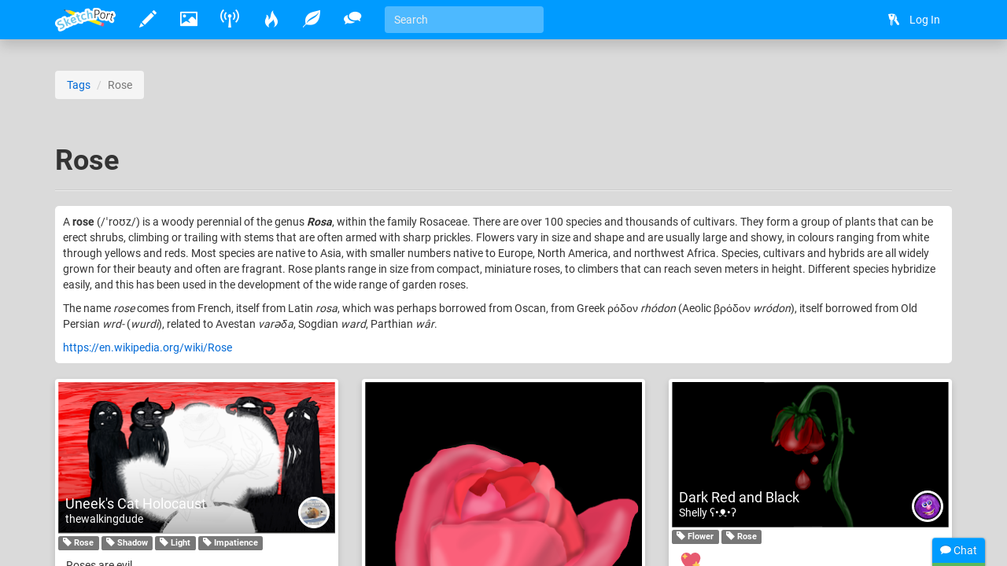

--- FILE ---
content_type: text/html
request_url: https://www.sketchport.com/tag/6288710605733888/rose
body_size: 10689
content:
<!DOCTYPE html>
<html xmlns="http://www.w3.org/1999/xhtml">
	<head>
<meta http-equiv="Content-Type" content="text/html; charset=UTF-8"/>
<meta name="application-name" content="SketchPort"/>
<meta name="description" content=""/>
<meta name="format-detection" content="telephone=no"/>
<meta name="msapplication-TileColor" content="#76d5ff"/>
<meta name="viewport" content="initial-scale=1.0, maximum-scale=1.0, minimal-ui, user-scalable=no, width=device-width"/>
<title>Rose &raquo; tags &raquo; SketchPort</title>
<link rel="stylesheet" href="//sketchport.s3.amazonaws.com/css/sketchport-1767705480732.css"/>
	</head>
	<body id="tag-page" class="js-off transitions-off">
		<nav id="nav" class="navbar navbar-inverse navbar-fixed-top" role="navigation">
			<div class="container">
				<div class="navbar-header">
						<button class="navbar-toggle" data-toggle="collapse" data-target=".navbar-collapse">
						<span class="sr-only">Toggle navigation</span>
						<span class="icon-bar"></span>
						<span class="icon-bar"></span>
						<span class="icon-bar"></span>
					</button>
						<button id="scroll-to-top" class="navbar-toggle visible-xs">
						<i class="glyphicons glyphicons-arrow-up"></i>
						<span class="sr-only">Scroll to top</span>
					</button>
					<a class="index-link navbar-brand" href="/">
						<img src="//sketchport.s3.amazonaws.com/images/flat-logo-154x60.png" alt="SketchPort"/>
					</a>
				</div>
					<div id="navbar-collapse" class="navbar-collapse collapse">
					<ul id="user-nav" class="navbar-nav navbar-right nav">
								<li><a href="/login?continue=%2Ftag%2F6288710605733888%2Frose%3F"><i class="glyphicons glyphicons-keys"></i> <span class="nav-icon-caption">Log In</span></a></li>
							</ul>
					<hr class="visible-xs"/>
							<ul class="navbar-nav nav-icons nav visible-xs">
						<li>
							<a class="draw-link" href="/draw" title="Draw">
								<i class="glyphicons glyphicons-pencil"></i>
								<span class="nav-icon-caption">Draw</span>
							</a>
						</li>
						<li>
							<a class="browse-link" href="/browse" title="Browse">
								<i class="glyphicons glyphicons-picture"></i>
								<span class="nav-icon-caption">Browse</span>
							</a>
						</li>
						<li class="hidden-sm">
							<a class="broadcasts-link" href="/broadcasts" title="Broadcasts">
								<i class="glyphicons glyphicons-wifi-alt"></i>
								<span class="nav-icon-caption">Broadcasts</span>
								<span class="badge" data-property-id="broadcasts.count" style="display: none">0</span>
							</a>
						</li>
						<li class="hidden-sm">
							<a class="challenges-link" href="/challenges" title="Challenges">
								<i class="glyphicons glyphicons-fire"></i>
								<span class="nav-icon-caption">Challenges</span>
							</a>
						</li>
						<li class="hidden-sm">
							<a class="inspirations-link" href="/inspirations" title="Inspirations">
								<i class="glyphicons glyphicons-leaf"></i>
								<span class="nav-icon-caption">Inspirations</span>
							</a>
						</li>
						<li class="hidden-sm">
							<a class="discussions-link" href="/discussions" title="Discussions">
								<i class="glyphicons glyphicons-conversation"></i>
								<span class="nav-icon-caption">Discussions</span>
							</a>
						</li>
						<li class="visible-xs visible-lg">
							<form action="/search" class="search-form navbar-form navbar-left">
								<input type="text" name="q" value="" class="search-query form-control" placeholder="Search" tabindex="1">
							</form>
						</li>
					</ul>
					<ul class="navbar-nav nav-icons nav hidden-xs tooltips">
						<li>
							<a class="draw-link" href="/draw" title="Draw">
								<i class="glyphicons glyphicons-pencil"></i>
								<span class="nav-icon-caption">Draw</span>
							</a>
						</li>
						<li>
							<a class="browse-link" href="/browse" title="Browse">
								<i class="glyphicons glyphicons-picture"></i>
								<span class="nav-icon-caption">Browse</span>
							</a>
						</li>
						<!--
						<li>
							<a class="games-link" href="/games" title="Games">
								<i class="glyphicons glyphicons-gamepad"></i>
								<span class="nav-icon-caption">Games</span>
								<span class="badge" data-property-id="games.count" style="display: none">0</span>
							</a>
						</li>
						-->
						<li>
							<a class="broadcasts-link" href="/broadcasts" title="Broadcasts">
								<i class="glyphicons glyphicons-wifi-alt"></i>
								<span class="nav-icon-caption">Broadcasts</span>
								<span class="badge" data-property-id="broadcasts.count" style="display: none">0</span>
							</a>
						</li>
						<li class="hidden-sm">
							<a class="challenges-link" href="/challenges" title="Challenges">
								<i class="glyphicons glyphicons-fire"></i>
								<span class="nav-icon-caption">Challenges</span>
							</a>
						</li>
						<li class="hidden-sm">
							<a class="inspirations-link" href="/inspirations" title="Inspirations">
								<i class="glyphicons glyphicons-leaf"></i>
								<span class="nav-icon-caption">Inspirations</span>
							</a>
						</li>
						<li class="hidden-sm">
							<a class="discussions-link" href="/discussions" title="Discussions">
								<i class="glyphicons glyphicons-conversation"></i>
								<span class="nav-icon-caption">Discussions</span>
							</a>
						</li>
						<li class="visible-xs visible-lg">
							<form action="/search" class="search-form navbar-form navbar-left">
								<input type="text" name="q" value="" placeholder="Search" class="search-query form-control" tabindex="1">
							</form>
						</li>
					</ul>
					<ul class="nav-icons navbar-nav nav visible-sm">
						<li class="dropdown">
							<a href="javascript:void(0)" class="dropdown-toggle" data-toggle="dropdown">
								<i class="glyphicons glyphicons-more"></i>
								<span class="nav-icon-caption">Expand dropdown</span>
							</a>
							<ul class="dropdown-menu">
								<li class="hidden-md">
									<a class="challenges-link" href="/challenges" title="Challenges">
										<i class="glyphicons glyphicons-fire"></i>
										<span class="nav-icon-caption">Challenges</span>
									</a>
								</li>
								<li class="hidden-md">
									<a class="inspirations-link" href="/inspirations" title="Inspirations">
										<i class="glyphicons glyphicons-leaf"></i>
										<span class="nav-icon-caption">Inspirations</span>
									</a>
								</li>
								<li class="hidden-md">
									<a class="discussions-link" href="/discussions" title="Discussions">
										<i class="glyphicons glyphicons-conversation"></i>
										<span class="nav-icon-caption">Discussions</span>
									</a>
								</li>
								<li>
									<form class="search-form navbar-form navbar-left" action="/search">
										<input class="search-query form-control" type="text" name="q" placeholder="Search" tabindex="1">
									</form>
								</li>
							</ul>
						</li>
					</ul>
				</div>
				</div>
		</nav>
		<div id="main" class="viewport">
			<div id="content">
<div id="body" class="container">
<ol class="breadcrumb smileys">
	<li><a href="/tags">Tags</a></li>
	<li class="active">Rose</li>
</ol>

	<div class="page-header">
		<h1>
			Rose
		</h1>
	</div>
	<div class="markdown emboss">
		<p>A <b>rose</b> (<span><span>/<span><span title="/ˈ/ primary stress follows">ˈ</span><span title="'r' in 'rye'">r</span><span title="/oʊ/ long 'o' in 'code'">oʊ</span><span title="'z' in 'Zion'">z</span></span>/</span></span>) is a woody perennial of the genus <i><b>Rosa</b></i>, within the family Rosaceae. There are over 100 species and thousands of cultivars. They form a group of plants that can be erect shrubs, climbing or trailing with stems that are often armed with sharp prickles. Flowers vary in size and shape and are usually large and showy, in colours ranging from white through yellows and reds. Most species are native to Asia, with smaller numbers native to Europe, North America, and northwest Africa. Species, cultivars and hybrids are all widely grown for their beauty and often are fragrant. Rose plants range in size from compact, miniature roses, to climbers that can reach seven meters in height. Different species hybridize easily, and this has been used in the development of the wide range of garden roses.</p>
<p>The name <i>rose</i> comes from French, itself from Latin <i>rosa</i>, which was perhaps borrowed from Oscan, from Greek ρόδον <i>rhódon</i> (Aeolic βρόδον <i>wródon</i>), itself borrowed from Old Persian <i>wrd-</i> (<i>wurdi</i>), related to Avestan <i>varəδa</i>, Sogdian <i>ward</i>, Parthian <i>wâr</i>.</p>
<p></p>
		<p>
			<a href="https://en.wikipedia.org/wiki/Rose" target="_blank">https://en.wikipedia.org/wiki/Rose</a>
		</p>
	</div>
	<div class="row">
		<div class="masonry" style="margin-top: 20px">
					<div class="col-xs-12 col-sm-6 col-md-4 brick">
<div class="thumbnail thumbnail-drawing commentable likeable clearfix">
	<div class="thumbnail-image" style="padding-bottom: 54.73684210526316%">
				<a href="//lh3.ggpht.com/DRktzPsZ9KVKgXjuzvm1TG6gAu2BYV5X1O_8YlTu-0KISr4R-1vsZVpw0MQa90T0kXi-FeuCQkqgi1APc5p_-cl9dNU=s0" title="Uneek&#39;s Cat Holocaust &mdash; thewalkingdude" class="mfp-image">
			<img src="//lh3.ggpht.com/DRktzPsZ9KVKgXjuzvm1TG6gAu2BYV5X1O_8YlTu-0KISr4R-1vsZVpw0MQa90T0kXi-FeuCQkqgi1APc5p_-cl9dNU=s350" alt="Uneek&#39;s Cat Holocaust" title="Roses are evil" class="img-responsive" data-application="web"/>
		</a>
				<div class="caption">
			<h3 class="ellipsis smileys">
				<a href="/drawing/6711531962105856/uneek-s-cat-holocaust">Uneek&#39;s Cat Holocaust</a>
			</h3>
					<a href="/user/1224137/thewalkingdude" class="avatar-link">
				<img src="//lh3.googleusercontent.com/b-H26mC7ONMVxo1PX8tyiOjgogJftoe0AlqqCXAr8vG3sFnm0ZtpRIAFlmwUUltc9rAbSWswlcgJw0Nqr4__U2XqUlc=s30-c" class="avatar">
			</a>
			<a href="/user/1224137/thewalkingdude" class="username">
				thewalkingdude
			</a>
				</div>
	</div>
			<p>
					<a class="label label-default" href="/tags/search?name=Rose"><i class="glyphicons glyphicons-tag"></i> Rose</a>
					<a class="label label-default" href="/tags/search?name=Shadow"><i class="glyphicons glyphicons-tag"></i> Shadow</a>
					<a class="label label-default" href="/tags/search?name=Light"><i class="glyphicons glyphicons-tag"></i> Light</a>
					<a class="label label-default" href="/tags/search?name=Impatience"><i class="glyphicons glyphicons-tag"></i> Impatience</a>
				</p>
		<p class="description smileys">Roses are evil</p>
						<div class="comments">
	<div class="more-comments terse-text js">
		<a data-async-url="/a/drawing/6711531962105856/comments" class="more-comments-link">Show <strong>9</strong> comments</a>
	</div>
	<div class="comment-list">
	</div>
	<div class="comment-input">
		<form action="/drawing/6711531962105856/uneek-s-cat-holocaust/comment" class="form-horizontal auto-disable" data-async-url="/a/drawing/6711531962105856/comment">
			<div class="form-group">
				<div class="col-xs-12">
					<textarea name="text" rows="3" class="form-control" placeholder="Write a comment..."></textarea>
				</div>
				<div class="col-xs-12">
					<input type="submit" value="Post" class="btn btn-primary btn-sm form-control"/>
				</div>
			</div>
		</form>
	</div>
	<div class="add-comment pull-right">
		<a href="javascript:void(0)" class="btn btn-default btn-sm">
			<i class="glyphicons glyphicons-comments"></i>
			Add a comment
		</a>
	</div>
</div>					<div class="likes btn-group pull-left" data-async-url="/a/drawing/6711531962105856">
				<a href="/drawing/6711531962105856/uneek-s-cat-holocaust/like" class="like btn btn-default btn-sm">
						<i class="glyphicons glyphicons-thumbs-up"></i>
			Like
					</a>
				<span class="value btn btn-disabled btn-sm">16</span>
	</div>
	</div>
			</div>
					<div class="col-xs-12 col-sm-6 col-md-4 brick">
<div class="thumbnail thumbnail-drawing commentable likeable clearfix">
	<div class="thumbnail-image" style="padding-bottom: 163.26530612244898%">
				<a href="//lh5.ggpht.com/PM8xjvQOmqno1b9tR6zK00RWqDA4DQEzyVn4uZkLZfeWtQhCvEj6KmCyc8KINe9h7GJ1WBfB0GziAxsVohAi2LvVvQ=s0" title="A Rose is a Rose &mdash; Shelly ʕ•ᴥ•ʔ " class="mfp-image">
			<img src="//lh5.ggpht.com/PM8xjvQOmqno1b9tR6zK00RWqDA4DQEzyVn4uZkLZfeWtQhCvEj6KmCyc8KINe9h7GJ1WBfB0GziAxsVohAi2LvVvQ=s572" alt="A Rose is a Rose" title="" class="img-responsive" data-application="web"/>
		</a>
				<div class="caption">
			<h3 class="ellipsis smileys">
				<a href="/drawing/6562676322861056/a-rose-is-a-rose">A Rose is a Rose</a>
			</h3>
					<a href="/user/149001/shelly-ʕ-ᴥ-ʔ" class="avatar-link">
				<img src="//lh3.googleusercontent.com/TWRnAGmD8rfjEk2JbMqxHUkrti7X0gmt4pW8mvK4xzCFnGJKl3A736iOQBqLWNhFzujGYu5TFv0uzXE10oP75plUZ8I=s30-c" class="avatar">
			</a>
			<a href="/user/149001/shelly-ʕ-ᴥ-ʔ" class="username">
				Shelly ʕ•ᴥ•ʔ 
			</a>
				</div>
	</div>
			<p>
					<a class="label label-default" href="/tags/search?name=Rose"><i class="glyphicons glyphicons-tag"></i> Rose</a>
					<a class="label label-default" href="/tags/search?name=Flower"><i class="glyphicons glyphicons-tag"></i> Flower</a>
					<a class="label label-default" href="/tags/search?name=Thorn"><i class="glyphicons glyphicons-tag"></i> Thorn</a>
				</p>
		<p class="description smileys"></p>
						<div class="comments">
	<div class="more-comments terse-text js">
		<a data-async-url="/a/drawing/6562676322861056/comments" class="more-comments-link">Show <strong>2</strong> comments</a>
	</div>
	<div class="comment-list">
	</div>
	<div class="comment-input">
		<form action="/drawing/6562676322861056/a-rose-is-a-rose/comment" class="form-horizontal auto-disable" data-async-url="/a/drawing/6562676322861056/comment">
			<div class="form-group">
				<div class="col-xs-12">
					<textarea name="text" rows="3" class="form-control" placeholder="Write a comment..."></textarea>
				</div>
				<div class="col-xs-12">
					<input type="submit" value="Post" class="btn btn-primary btn-sm form-control"/>
				</div>
			</div>
		</form>
	</div>
	<div class="add-comment pull-right">
		<a href="javascript:void(0)" class="btn btn-default btn-sm">
			<i class="glyphicons glyphicons-comments"></i>
			Add a comment
		</a>
	</div>
</div>					<div class="likes btn-group pull-left" data-async-url="/a/drawing/6562676322861056">
				<a href="/drawing/6562676322861056/a-rose-is-a-rose/like" class="like btn btn-default btn-sm">
						<i class="glyphicons glyphicons-thumbs-up"></i>
			Like
					</a>
				<span class="value btn btn-disabled btn-sm">20</span>
	</div>
	</div>
			</div>
					<div class="col-xs-12 col-sm-6 col-md-4 brick">
<div class="thumbnail thumbnail-drawing commentable likeable clearfix">
	<div class="thumbnail-image" style="padding-bottom: 52.5%">
				<a href="//lh3.googleusercontent.com/B29ef3caEn0LV33WSXF8tlKKD3BAREUQOtcFsmBnGUmPxgVQbJALYvZfjYVavStC3kmCjiPAA2Pbx7kx_9gTeCiWshFZ=s0" title="Dark Red and Black  &mdash; Shelly ʕ•ᴥ•ʔ " class="mfp-image">
			<img src="//lh3.googleusercontent.com/B29ef3caEn0LV33WSXF8tlKKD3BAREUQOtcFsmBnGUmPxgVQbJALYvZfjYVavStC3kmCjiPAA2Pbx7kx_9gTeCiWshFZ=s350" alt="Dark Red and Black " title="&lt;3 " class="img-responsive" data-application="web"/>
		</a>
				<div class="caption">
			<h3 class="ellipsis smileys">
				<a href="/drawing/6272443542929408/dark-red-and-black">Dark Red and Black </a>
			</h3>
					<a href="/user/149001/shelly-ʕ-ᴥ-ʔ" class="avatar-link">
				<img src="//lh3.googleusercontent.com/TWRnAGmD8rfjEk2JbMqxHUkrti7X0gmt4pW8mvK4xzCFnGJKl3A736iOQBqLWNhFzujGYu5TFv0uzXE10oP75plUZ8I=s30-c" class="avatar">
			</a>
			<a href="/user/149001/shelly-ʕ-ᴥ-ʔ" class="username">
				Shelly ʕ•ᴥ•ʔ 
			</a>
				</div>
	</div>
			<p>
					<a class="label label-default" href="/tags/search?name=Flower"><i class="glyphicons glyphicons-tag"></i> Flower</a>
					<a class="label label-default" href="/tags/search?name=Rose"><i class="glyphicons glyphicons-tag"></i> Rose</a>
				</p>
		<p class="description smileys">&lt;3</p>
						<div class="comments">
	<div class="more-comments terse-text js">
		<a data-async-url="/a/drawing/6272443542929408/comments" class="more-comments-link">Show <strong>4</strong> comments</a>
	</div>
	<div class="comment-list">
	</div>
	<div class="comment-input">
		<form action="/drawing/6272443542929408/dark-red-and-black/comment" class="form-horizontal auto-disable" data-async-url="/a/drawing/6272443542929408/comment">
			<div class="form-group">
				<div class="col-xs-12">
					<textarea name="text" rows="3" class="form-control" placeholder="Write a comment..."></textarea>
				</div>
				<div class="col-xs-12">
					<input type="submit" value="Post" class="btn btn-primary btn-sm form-control"/>
				</div>
			</div>
		</form>
	</div>
	<div class="add-comment pull-right">
		<a href="javascript:void(0)" class="btn btn-default btn-sm">
			<i class="glyphicons glyphicons-comments"></i>
			Add a comment
		</a>
	</div>
</div>					<div class="likes btn-group pull-left" data-async-url="/a/drawing/6272443542929408">
				<a href="/drawing/6272443542929408/dark-red-and-black/like" class="like btn btn-default btn-sm">
						<i class="glyphicons glyphicons-thumbs-up"></i>
			Like
					</a>
				<span class="value btn btn-disabled btn-sm">20</span>
	</div>
	</div>
			</div>
					<div class="col-xs-12 col-sm-6 col-md-4 brick">
<div class="thumbnail thumbnail-drawing commentable likeable clearfix">
	<div class="thumbnail-image" style="padding-bottom: 54.3141592920354%">
				<a href="//lh5.ggpht.com/7XkbUMvfdHTMQ2lOy2yv26xdLh56UFAQg3JU238cP8hY5LoxqqY3j6G3uMRYLct8-_9w-eSLEmXGOKu0OUhQY1MPJag=s0" title="Shades of Shadows &mdash; RFX" class="mfp-image">
			<img src="//lh5.ggpht.com/7XkbUMvfdHTMQ2lOy2yv26xdLh56UFAQg3JU238cP8hY5LoxqqY3j6G3uMRYLct8-_9w-eSLEmXGOKu0OUhQY1MPJag=s350" alt="Shades of Shadows" title="just messing around with different shades of colors to make it appear 3-dimensional. :)" class="img-responsive" data-application="web"/>
		</a>
				<div class="caption">
			<h3 class="ellipsis smileys">
				<a href="/drawing/5677467448639488/shades-of-shadows">Shades of Shadows</a>
			</h3>
					<a href="/user/6149872243703808/rfx" class="avatar-link">
				<img src="//sketchport.s3.amazonaws.com/images/flat-icon-80x80.png" class="avatar">
			</a>
			<a href="/user/6149872243703808/rfx" class="username">
				RFX
			</a>
				</div>
	</div>
			<p>
					<a class="label label-default" href="/tags/search?name=Shades"><i class="glyphicons glyphicons-tag"></i> Shades</a>
					<a class="label label-default" href="/tags/search?name=Rose"><i class="glyphicons glyphicons-tag"></i> Rose</a>
				</p>
		<p class="description smileys">just messing around with different shades of colors to make it appear 3-dimensional. :)</p>
						<div class="comments">
	<div class="comment-list">
	</div>
	<div class="comment-input">
		<form action="/drawing/5677467448639488/shades-of-shadows/comment" class="form-horizontal auto-disable" data-async-url="/a/drawing/5677467448639488/comment">
			<div class="form-group">
				<div class="col-xs-12">
					<textarea name="text" rows="3" class="form-control" placeholder="Write a comment..."></textarea>
				</div>
				<div class="col-xs-12">
					<input type="submit" value="Post" class="btn btn-primary btn-sm form-control"/>
				</div>
			</div>
		</form>
	</div>
	<div class="add-comment pull-right">
		<a href="javascript:void(0)" class="btn btn-default btn-sm">
			<i class="glyphicons glyphicons-comments"></i>
			Add a comment
		</a>
	</div>
</div>					<div class="likes btn-group pull-left" data-async-url="/a/drawing/5677467448639488">
				<a href="/drawing/5677467448639488/shades-of-shadows/like" class="like btn btn-default btn-sm">
						<i class="glyphicons glyphicons-thumbs-up"></i>
			Like
					</a>
				<span class="value btn btn-disabled btn-sm">1</span>
	</div>
	</div>
			</div>
					<div class="col-xs-12 col-sm-6 col-md-4 brick">
<div class="thumbnail thumbnail-drawing commentable likeable clearfix">
	<div class="thumbnail-image" style="padding-bottom: 34.5625%">
				<a href="//lh3.googleusercontent.com/f6DU14jD80Ep4--7RKwbq7hOhr4mE9w4VACDV4EBazsF4P6iMnRe8gAoJBc5p86PFrkU0RrE6ioRTLZoumyU64iiU34=s0" title="The rose &mdash; Karebear aj" class="mfp-image">
			<img src="//lh3.googleusercontent.com/f6DU14jD80Ep4--7RKwbq7hOhr4mE9w4VACDV4EBazsF4P6iMnRe8gAoJBc5p86PFrkU0RrE6ioRTLZoumyU64iiU34=s350" alt="The rose" title="Press the high contrast mode for a stunning effect on the rose." class="img-responsive" data-application="web"/>
		</a>
				<div class="caption">
			<h3 class="ellipsis smileys">
				<a href="/drawing/5661704635547648/the-rose">The rose</a>
			</h3>
					<a href="/user/6684329772056576/karebear-aj" class="avatar-link">
				<img src="//lh3.googleusercontent.com/wL1RW9L_MF9OEsnrP4TtuPH9pj8_pcgyFQaaU51gbIsMgbrsg8f6JjK1vqbLLJIKzLm9QBerxWpTC-WMoZMbCnkMlw=s30-c" class="avatar">
			</a>
			<a href="/user/6684329772056576/karebear-aj" class="username">
				Karebear aj
			</a>
				</div>
	</div>
			<p>
					<a class="label label-default" href="/tags/search?name=Rose"><i class="glyphicons glyphicons-tag"></i> Rose</a>
					<a class="label label-default" href="/tags/search?name=Flower"><i class="glyphicons glyphicons-tag"></i> Flower</a>
					<a class="label label-default" href="/tags/search?name=Close+up"><i class="glyphicons glyphicons-tag"></i> Close up</a>
					<a class="label label-default" href="/tags/search?name=Petal"><i class="glyphicons glyphicons-tag"></i> Petal</a>
					<a class="label label-default" href="/tags/search?name=Sky"><i class="glyphicons glyphicons-tag"></i> Sky</a>
					<a class="label label-default" href="/tags/search?name=Computer+wallpaper"><i class="glyphicons glyphicons-tag"></i> Computer wallpaper</a>
					<a class="label label-default" href="/tags/search?name=Mouth"><i class="glyphicons glyphicons-tag"></i> Mouth</a>
					<a class="label label-default" href="/tags/search?name=Macro+photography"><i class="glyphicons glyphicons-tag"></i> Macro photography</a>
					<a class="label label-default" href="/tags/search?name=Graphics"><i class="glyphicons glyphicons-tag"></i> Graphics</a>
					<a class="label label-default" href="/tags/search?name=Heart"><i class="glyphicons glyphicons-tag"></i> Heart</a>
				</p>
		<p class="description smileys">Press the high contrast mode for a stunning effect on the rose.</p>
						<div class="comments">
	<div class="comment-list">
	</div>
	<div class="comment-input">
		<form action="/drawing/5661704635547648/the-rose/comment" class="form-horizontal auto-disable" data-async-url="/a/drawing/5661704635547648/comment">
			<div class="form-group">
				<div class="col-xs-12">
					<textarea name="text" rows="3" class="form-control" placeholder="Write a comment..."></textarea>
				</div>
				<div class="col-xs-12">
					<input type="submit" value="Post" class="btn btn-primary btn-sm form-control"/>
				</div>
			</div>
		</form>
	</div>
	<div class="add-comment pull-right">
		<a href="javascript:void(0)" class="btn btn-default btn-sm">
			<i class="glyphicons glyphicons-comments"></i>
			Add a comment
		</a>
	</div>
</div>					<div class="likes btn-group pull-left" data-async-url="/a/drawing/5661704635547648">
				<a href="/drawing/5661704635547648/the-rose/like" class="like btn btn-default btn-sm">
						<i class="glyphicons glyphicons-thumbs-up"></i>
			Like
					</a>
				<span class="value btn btn-disabled btn-sm">1</span>
	</div>
	</div>
			</div>
					<div class="col-xs-12 col-sm-6 col-md-4 brick">
<div class="thumbnail thumbnail-drawing commentable likeable clearfix">
	<div class="thumbnail-image" style="padding-bottom: 100.0%">
				<a href="//lh5.ggpht.com/pHVgyc9zcSAcSkUqz4dkM3CfEIgvHlaiPv4gckQ8DnvMc7jy28F2ZyYh6bPiJyu8UP7jvhtY8NWTdY1D31J02HDipnQ=s0" title="Rose &mdash; Fuzzy Turtles" class="mfp-image">
			<img src="//lh5.ggpht.com/pHVgyc9zcSAcSkUqz4dkM3CfEIgvHlaiPv4gckQ8DnvMc7jy28F2ZyYh6bPiJyu8UP7jvhtY8NWTdY1D31J02HDipnQ=s350" alt="Rose" title="more doodles of roses because they&#39;re just plain fun to draw, man" class="img-responsive" data-application="web"/>
		</a>
				<div class="caption">
			<h3 class="ellipsis smileys">
				<a href="/drawing/5314847109545984/rose">Rose</a>
			</h3>
					<a href="/user/6753793827930112/fuzzy-turtles" class="avatar-link">
				<img src="//sketchport.s3.amazonaws.com/images/flat-icon-80x80.png" class="avatar">
			</a>
			<a href="/user/6753793827930112/fuzzy-turtles" class="username">
				Fuzzy Turtles
			</a>
				</div>
	</div>
			<p>
					<a class="label label-default" href="/tags/search?name=Rose"><i class="glyphicons glyphicons-tag"></i> Rose</a>
				</p>
		<p class="description smileys">more doodles of roses because they&#39;re just plain fun to draw, man</p>
						<div class="comments">
	<div class="comment-list">
	</div>
	<div class="comment-input">
		<form action="/drawing/5314847109545984/rose/comment" class="form-horizontal auto-disable" data-async-url="/a/drawing/5314847109545984/comment">
			<div class="form-group">
				<div class="col-xs-12">
					<textarea name="text" rows="3" class="form-control" placeholder="Write a comment..."></textarea>
				</div>
				<div class="col-xs-12">
					<input type="submit" value="Post" class="btn btn-primary btn-sm form-control"/>
				</div>
			</div>
		</form>
	</div>
	<div class="add-comment pull-right">
		<a href="javascript:void(0)" class="btn btn-default btn-sm">
			<i class="glyphicons glyphicons-comments"></i>
			Add a comment
		</a>
	</div>
</div>					<div class="likes btn-group pull-left" data-async-url="/a/drawing/5314847109545984">
				<a href="/drawing/5314847109545984/rose/like" class="like btn btn-default btn-sm">
						<i class="glyphicons glyphicons-thumbs-up"></i>
			Like
					</a>
				<span class="value btn btn-disabled btn-sm">5</span>
	</div>
	</div>
			</div>
					<div class="col-xs-12 col-sm-6 col-md-4 brick">
<div class="thumbnail thumbnail-drawing commentable likeable clearfix">
	<div class="thumbnail-image" style="padding-bottom: 52.6875%">
				<a href="//lh3.googleusercontent.com/FiwOLvqvHYCTznxmENYCQ8EGfQMRgOV-eAuvSGgw5Gooofs5NKNTedm5_EDl1DbfkVjSUW0E7BzrcmKforXISqj77mA1=s0" title="Rose 💐🌹 &mdash; Noor 🍬🍭" class="mfp-image">
			<img src="//lh3.googleusercontent.com/FiwOLvqvHYCTznxmENYCQ8EGfQMRgOV-eAuvSGgw5Gooofs5NKNTedm5_EDl1DbfkVjSUW0E7BzrcmKforXISqj77mA1=s350" alt="Rose 💐🌹" title="" class="img-responsive" data-application="web"/>
		</a>
				<div class="caption">
			<h3 class="ellipsis smileys">
				<a href="/drawing/5233278990680064/rose">Rose 💐🌹</a>
			</h3>
					<a href="/user/5106576499146752/noor" class="avatar-link">
				<img src="//lh3.googleusercontent.com/_h0PM0LdWj3f1ho9CzR1J7AkznzSy9fB5vDOiuvWXj9ngiihj_6jjq-V_Z05N5K4QfDkL2EESzMSuCW88YHEDrCCEqY=s30-c" class="avatar">
			</a>
			<a href="/user/5106576499146752/noor" class="username">
				Noor 🍬🍭
			</a>
				</div>
	</div>
			<p>
					<a class="label label-default" href="/tags/search?name=Rose"><i class="glyphicons glyphicons-tag"></i> Rose</a>
					<a class="label label-default" href="/tags/search?name=Nature"><i class="glyphicons glyphicons-tag"></i> Nature</a>
				</p>
		<p class="description smileys"></p>
						<div class="comments">
	<div class="comment-list">
	</div>
	<div class="comment-input">
		<form action="/drawing/5233278990680064/rose/comment" class="form-horizontal auto-disable" data-async-url="/a/drawing/5233278990680064/comment">
			<div class="form-group">
				<div class="col-xs-12">
					<textarea name="text" rows="3" class="form-control" placeholder="Write a comment..."></textarea>
				</div>
				<div class="col-xs-12">
					<input type="submit" value="Post" class="btn btn-primary btn-sm form-control"/>
				</div>
			</div>
		</form>
	</div>
	<div class="add-comment pull-right">
		<a href="javascript:void(0)" class="btn btn-default btn-sm">
			<i class="glyphicons glyphicons-comments"></i>
			Add a comment
		</a>
	</div>
</div>					<div class="likes btn-group pull-left" data-async-url="/a/drawing/5233278990680064">
				<a href="/drawing/5233278990680064/rose/like" class="like btn btn-default btn-sm">
						<i class="glyphicons glyphicons-thumbs-up"></i>
			Like
					</a>
				<span class="value btn btn-disabled btn-sm">20</span>
	</div>
	</div>
			</div>
					<div class="col-xs-12 col-sm-6 col-md-4 brick">
<div class="thumbnail thumbnail-drawing commentable likeable clearfix">
	<div class="thumbnail-image" style="padding-bottom: 100.0%">
				<a href="//lh6.ggpht.com/prOBZOw8bQSGOz92LMoH_Bd_1APxoEJqr-zuTPoE3ZKFMym6BbxCbTgok9Muluu8m1MGjNUy8LAh_pcNTfeiSRy2wuE=s0" title="Bara &mdash; Aya Mulder" class="mfp-image">
			<img src="//lh6.ggpht.com/prOBZOw8bQSGOz92LMoH_Bd_1APxoEJqr-zuTPoE3ZKFMym6BbxCbTgok9Muluu8m1MGjNUy8LAh_pcNTfeiSRy2wuE=s350" alt="Bara" title="It&#39;s an old doodle, but cause I wasn&#39;t happy with the result, I buried it xD Even now, I&#39;m still not happy with the result T_T" class="img-responsive" data-application="web"/>
		</a>
				<div class="caption">
			<h3 class="ellipsis smileys">
				<a href="/drawing/5215174172606464/bara">Bara</a>
			</h3>
					<a href="/user/1148026/aya-mulder" class="avatar-link">
				<img src="//lh3.googleusercontent.com/9EfEFQcav2_6T2SszovdFjKY-lcDtvwckuGRW1NKSl4QGYL2Pa6vRUio7j4hCOkY1L0kHEw_i01MZvvpEaFMx0SAcUk=s30-c" class="avatar">
			</a>
			<a href="/user/1148026/aya-mulder" class="username">
				Aya Mulder
			</a>
				</div>
	</div>
			<p>
					<a class="label label-default" href="/tags/search?name=Geometric"><i class="glyphicons glyphicons-tag"></i> Geometric</a>
					<a class="label label-default" href="/tags/search?name=Rose"><i class="glyphicons glyphicons-tag"></i> Rose</a>
					<a class="label label-default" href="/tags/search?name=Flower"><i class="glyphicons glyphicons-tag"></i> Flower</a>
				</p>
		<p class="description smileys">It&#39;s an old doodle, but cause I wasn&#39;t happy with the result, I buried it xD Even now, I&#39;m still...</p>
						<div class="comments">
	<div class="more-comments terse-text js">
		<a data-async-url="/a/drawing/5215174172606464/comments" class="more-comments-link">Show <strong>2</strong> comments</a>
	</div>
	<div class="comment-list">
	</div>
	<div class="comment-input">
		<form action="/drawing/5215174172606464/bara/comment" class="form-horizontal auto-disable" data-async-url="/a/drawing/5215174172606464/comment">
			<div class="form-group">
				<div class="col-xs-12">
					<textarea name="text" rows="3" class="form-control" placeholder="Write a comment..."></textarea>
				</div>
				<div class="col-xs-12">
					<input type="submit" value="Post" class="btn btn-primary btn-sm form-control"/>
				</div>
			</div>
		</form>
	</div>
	<div class="add-comment pull-right">
		<a href="javascript:void(0)" class="btn btn-default btn-sm">
			<i class="glyphicons glyphicons-comments"></i>
			Add a comment
		</a>
	</div>
</div>					<div class="likes btn-group pull-left" data-async-url="/a/drawing/5215174172606464">
				<a href="/drawing/5215174172606464/bara/like" class="like btn btn-default btn-sm">
						<i class="glyphicons glyphicons-thumbs-up"></i>
			Like
					</a>
				<span class="value btn btn-disabled btn-sm">31</span>
	</div>
	</div>
			</div>
					<div class="col-xs-12 col-sm-6 col-md-4 brick">
<div class="thumbnail thumbnail-drawing commentable likeable clearfix">
	<div class="thumbnail-image" style="padding-bottom: 52.6875%">
				<a href="//lh3.googleusercontent.com/dvd6vG1Dn3HCM_4ibQVutjK_faegrFLAvfs6Z_vGzxF41MYqXFarI0D1ZKiwOhGlVM48QWsfKi64f7SYy7IXUDkYXA=s0" title="Blue Rose &mdash; Luna Sea" class="mfp-image">
			<img src="//lh3.googleusercontent.com/dvd6vG1Dn3HCM_4ibQVutjK_faegrFLAvfs6Z_vGzxF41MYqXFarI0D1ZKiwOhGlVM48QWsfKi64f7SYy7IXUDkYXA=s350" alt="Blue Rose" title="" class="img-responsive" data-application="web"/>
		</a>
				<div class="caption">
			<h3 class="ellipsis smileys">
				<a href="/drawing/5168606371381248/blue-rose">Blue Rose</a>
			</h3>
					<a href="/user/5323701218181120/luna-sea" class="avatar-link">
				<img src="//lh3.googleusercontent.com/Jm5rMzx2gbMYoMI_B32MifYLrlGVR9vwdJGPdtM3IflvzEkfdmDUUbh89yVJMLcXeSySgE_tIBMW3QBfRuyXvUvPrUE=s30-c" class="avatar">
			</a>
			<a href="/user/5323701218181120/luna-sea" class="username">
				Luna Sea
			</a>
				</div>
	</div>
			<p>
					<a class="label label-default" href="/tags/search?name=Rose"><i class="glyphicons glyphicons-tag"></i> Rose</a>
				</p>
		<p class="description smileys"></p>
						<div class="comments">
	<div class="comment-list">
	</div>
	<div class="comment-input">
		<form action="/drawing/5168606371381248/blue-rose/comment" class="form-horizontal auto-disable" data-async-url="/a/drawing/5168606371381248/comment">
			<div class="form-group">
				<div class="col-xs-12">
					<textarea name="text" rows="3" class="form-control" placeholder="Write a comment..."></textarea>
				</div>
				<div class="col-xs-12">
					<input type="submit" value="Post" class="btn btn-primary btn-sm form-control"/>
				</div>
			</div>
		</form>
	</div>
	<div class="add-comment pull-right">
		<a href="javascript:void(0)" class="btn btn-default btn-sm">
			<i class="glyphicons glyphicons-comments"></i>
			Add a comment
		</a>
	</div>
</div>					<div class="likes btn-group pull-left" data-async-url="/a/drawing/5168606371381248">
				<a href="/drawing/5168606371381248/blue-rose/like" class="like btn btn-default btn-sm">
						<i class="glyphicons glyphicons-thumbs-up"></i>
			Like
					</a>
				<span class="value btn btn-disabled btn-sm">21</span>
	</div>
	</div>
			</div>
					<div class="col-xs-12 col-sm-6 col-md-4 brick">
<div class="thumbnail thumbnail-drawing commentable likeable clearfix">
	<div class="thumbnail-image" style="padding-bottom: 100.0%">
				<a href="//lh3.ggpht.com/6FnFhISIkPlTO7fle4w4vl2Pz6lEVm8rA3W9pNAj-6K77TPT_jGzeZ78Jatodr4znyIQntLEKXKRkOKkjH5h1gaeLaw=s0" title="Wild Rose &mdash; Shelly ʕ•ᴥ•ʔ " class="mfp-image">
			<img src="//lh3.ggpht.com/6FnFhISIkPlTO7fle4w4vl2Pz6lEVm8rA3W9pNAj-6K77TPT_jGzeZ78Jatodr4znyIQntLEKXKRkOKkjH5h1gaeLaw=s350" alt="Wild Rose" title="" class="img-responsive" data-application="web"/>
		</a>
				<div class="caption">
			<h3 class="ellipsis smileys">
				<a href="/drawing/5122581975793664/wild-rose">Wild Rose</a>
			</h3>
					<a href="/user/149001/shelly-ʕ-ᴥ-ʔ" class="avatar-link">
				<img src="//lh3.googleusercontent.com/TWRnAGmD8rfjEk2JbMqxHUkrti7X0gmt4pW8mvK4xzCFnGJKl3A736iOQBqLWNhFzujGYu5TFv0uzXE10oP75plUZ8I=s30-c" class="avatar">
			</a>
			<a href="/user/149001/shelly-ʕ-ᴥ-ʔ" class="username">
				Shelly ʕ•ᴥ•ʔ 
			</a>
				</div>
	</div>
			<p>
					<a class="label label-default" href="/tags/search?name=Rose"><i class="glyphicons glyphicons-tag"></i> Rose</a>
				</p>
		<p class="description smileys"></p>
						<div class="comments">
	<div class="comment-list">
	</div>
	<div class="comment-input">
		<form action="/drawing/5122581975793664/wild-rose/comment" class="form-horizontal auto-disable" data-async-url="/a/drawing/5122581975793664/comment">
			<div class="form-group">
				<div class="col-xs-12">
					<textarea name="text" rows="3" class="form-control" placeholder="Write a comment..."></textarea>
				</div>
				<div class="col-xs-12">
					<input type="submit" value="Post" class="btn btn-primary btn-sm form-control"/>
				</div>
			</div>
		</form>
	</div>
	<div class="add-comment pull-right">
		<a href="javascript:void(0)" class="btn btn-default btn-sm">
			<i class="glyphicons glyphicons-comments"></i>
			Add a comment
		</a>
	</div>
</div>					<div class="likes btn-group pull-left" data-async-url="/a/drawing/5122581975793664">
				<a href="/drawing/5122581975793664/wild-rose/like" class="like btn btn-default btn-sm">
						<i class="glyphicons glyphicons-thumbs-up"></i>
			Like
					</a>
				<span class="value btn btn-disabled btn-sm">21</span>
	</div>
	</div>
			</div>
					<div class="col-xs-12 col-sm-6 col-md-4 brick">
<div class="thumbnail thumbnail-drawing commentable likeable clearfix">
	<div class="thumbnail-image" style="padding-bottom: 123.26656394453005%">
				<a href="//lh5.ggpht.com/cAvxIyWDkdSVUt3uC9esWuTpf6xKRuWG1GM-00F2YxyUgnXV1lHroqmTixiKkrj3gUXJekilkuheGzzLvIqDyOR7aQ=s0" title="Painting the Roses Red &mdash; Shelly ʕ•ᴥ•ʔ " class="mfp-image">
			<img src="//lh5.ggpht.com/cAvxIyWDkdSVUt3uC9esWuTpf6xKRuWG1GM-00F2YxyUgnXV1lHroqmTixiKkrj3gUXJekilkuheGzzLvIqDyOR7aQ=s432" alt="Painting the Roses Red" title="collab with Vomika" class="img-responsive" data-application="web"/>
		</a>
				<div class="caption">
			<h3 class="ellipsis smileys">
				<a href="/drawing/5064775876739072/painting-the-roses-red">Painting the Roses Red</a>
			</h3>
					<a href="/user/149001/shelly-ʕ-ᴥ-ʔ" class="avatar-link">
				<img src="//lh3.googleusercontent.com/TWRnAGmD8rfjEk2JbMqxHUkrti7X0gmt4pW8mvK4xzCFnGJKl3A736iOQBqLWNhFzujGYu5TFv0uzXE10oP75plUZ8I=s30-c" class="avatar">
			</a>
			<a href="/user/149001/shelly-ʕ-ᴥ-ʔ" class="username">
				Shelly ʕ•ᴥ•ʔ 
			</a>
				</div>
	</div>
			<p>
					<a class="label label-default" href="/tags/search?name=Fairy"><i class="glyphicons glyphicons-tag"></i> Fairy</a>
					<a class="label label-default" href="/tags/search?name=Rose"><i class="glyphicons glyphicons-tag"></i> Rose</a>
					<a class="label label-default" href="/tags/search?name=Flower"><i class="glyphicons glyphicons-tag"></i> Flower</a>
					<a class="label label-default" href="/tags/search?name=Paint"><i class="glyphicons glyphicons-tag"></i> Paint</a>
				</p>
		<p class="description smileys">collab with Vomika</p>
						<div class="comments">
	<div class="more-comments terse-text js">
		<a data-async-url="/a/drawing/5064775876739072/comments" class="more-comments-link">Show <strong>2</strong> comments</a>
	</div>
	<div class="comment-list">
	</div>
	<div class="comment-input">
		<form action="/drawing/5064775876739072/painting-the-roses-red/comment" class="form-horizontal auto-disable" data-async-url="/a/drawing/5064775876739072/comment">
			<div class="form-group">
				<div class="col-xs-12">
					<textarea name="text" rows="3" class="form-control" placeholder="Write a comment..."></textarea>
				</div>
				<div class="col-xs-12">
					<input type="submit" value="Post" class="btn btn-primary btn-sm form-control"/>
				</div>
			</div>
		</form>
	</div>
	<div class="add-comment pull-right">
		<a href="javascript:void(0)" class="btn btn-default btn-sm">
			<i class="glyphicons glyphicons-comments"></i>
			Add a comment
		</a>
	</div>
</div>					<div class="likes btn-group pull-left" data-async-url="/a/drawing/5064775876739072">
				<a href="/drawing/5064775876739072/painting-the-roses-red/like" class="like btn btn-default btn-sm">
						<i class="glyphicons glyphicons-thumbs-up"></i>
			Like
					</a>
				<span class="value btn btn-disabled btn-sm">24</span>
	</div>
	</div>
			</div>
					<div class="col-xs-12 col-sm-6 col-md-4 brick">
<div class="thumbnail thumbnail-drawing commentable likeable clearfix">
	<div class="thumbnail-image" style="padding-bottom: 52.6875%">
				<a href="//lh3.googleusercontent.com/SldfcTM3sF8LL3vthqyKr9l9h0KJB3cRfWwissSa3Zej7kVzjatnm297VNkEnqVRqYPB3TwuPBi1SQehLl_Vx1b5bLk=s0" title="Product of Boredom &mdash; Temika Clarke" class="mfp-image">
			<img src="//lh3.googleusercontent.com/SldfcTM3sF8LL3vthqyKr9l9h0KJB3cRfWwissSa3Zej7kVzjatnm297VNkEnqVRqYPB3TwuPBi1SQehLl_Vx1b5bLk=s350" alt="Product of Boredom" title="It&#39;s late and im bored and this is the end result. The pocket watch shows 1:55 which is the time i started this, i basically wasted pretty much an hour on this. Damn." class="img-responsive" data-application="web"/>
		</a>
				<div class="caption">
			<h3 class="ellipsis smileys">
				<a href="/drawing/4777516078202880/product-of-boredom">Product of Boredom</a>
			</h3>
					<a href="/user/4603762438045696/temika-clarke" class="avatar-link">
				<img src="//lh3.googleusercontent.com/tYafCNlh3OmYvHjYngyXLV03wZlvi7VsTUOz2j8xtKDZuaef5-6lM33GICcthNnik9rfZnJQ8WxqJV6m7UBoLoNOmyc=s30-c" class="avatar">
			</a>
			<a href="/user/4603762438045696/temika-clarke" class="username">
				Temika Clarke
			</a>
				</div>
	</div>
			<p>
					<a class="label label-default" href="/tags/search?name=Bored"><i class="glyphicons glyphicons-tag"></i> Bored</a>
					<a class="label label-default" href="/tags/search?name=Rose"><i class="glyphicons glyphicons-tag"></i> Rose</a>
					<a class="label label-default" href="/tags/search?name=Black+and+white"><i class="glyphicons glyphicons-tag"></i> Black and white</a>
				</p>
		<p class="description smileys">It&#39;s late and im bored and this is the end result. The pocket watch shows 1:55 which is the time...</p>
						<div class="comments">
	<div class="more-comments terse-text js">
		<a data-async-url="/a/drawing/4777516078202880/comments" class="more-comments-link">Show <strong>1</strong> comment</a>
	</div>
	<div class="comment-list">
	</div>
	<div class="comment-input">
		<form action="/drawing/4777516078202880/product-of-boredom/comment" class="form-horizontal auto-disable" data-async-url="/a/drawing/4777516078202880/comment">
			<div class="form-group">
				<div class="col-xs-12">
					<textarea name="text" rows="3" class="form-control" placeholder="Write a comment..."></textarea>
				</div>
				<div class="col-xs-12">
					<input type="submit" value="Post" class="btn btn-primary btn-sm form-control"/>
				</div>
			</div>
		</form>
	</div>
	<div class="add-comment pull-right">
		<a href="javascript:void(0)" class="btn btn-default btn-sm">
			<i class="glyphicons glyphicons-comments"></i>
			Add a comment
		</a>
	</div>
</div>					<div class="likes btn-group pull-left" data-async-url="/a/drawing/4777516078202880">
				<a href="/drawing/4777516078202880/product-of-boredom/like" class="like btn btn-default btn-sm">
						<i class="glyphicons glyphicons-thumbs-up"></i>
			Like
					</a>
				<span class="value btn btn-disabled btn-sm">21</span>
	</div>
	</div>
			</div>
					<div class="col-xs-12 col-sm-6 col-md-4 brick">
<div class="thumbnail thumbnail-drawing commentable likeable clearfix">
	<div class="thumbnail-image" style="padding-bottom: 76.625%">
				<a href="//lh3.ggpht.com/paerugXt36faeEFVjElbbXyTRxd9th_I3aRSLtzLWONW8ayaHAPge9HJKxYuaC9BaK26Wbe-tfw_6bQ9fnOm3UsmHEfu=s0" title="Cupid &mdash; Shelly ʕ•ᴥ•ʔ " class="mfp-image">
			<img src="//lh3.ggpht.com/paerugXt36faeEFVjElbbXyTRxd9th_I3aRSLtzLWONW8ayaHAPge9HJKxYuaC9BaK26Wbe-tfw_6bQ9fnOm3UsmHEfu=s350" alt="Cupid" title="" class="img-responsive" data-application="web"/>
		</a>
				<div class="caption">
			<h3 class="ellipsis smileys">
				<a href="/drawing/4753755065024512/cupid">Cupid</a>
			</h3>
					<a href="/user/149001/shelly-ʕ-ᴥ-ʔ" class="avatar-link">
				<img src="//lh3.googleusercontent.com/TWRnAGmD8rfjEk2JbMqxHUkrti7X0gmt4pW8mvK4xzCFnGJKl3A736iOQBqLWNhFzujGYu5TFv0uzXE10oP75plUZ8I=s30-c" class="avatar">
			</a>
			<a href="/user/149001/shelly-ʕ-ᴥ-ʔ" class="username">
				Shelly ʕ•ᴥ•ʔ 
			</a>
				</div>
	</div>
			<p>
					<a class="label label-default" href="/tags/search?name=Rose"><i class="glyphicons glyphicons-tag"></i> Rose</a>
					<a class="label label-default" href="/tags/search?name=Cupid"><i class="glyphicons glyphicons-tag"></i> Cupid</a>
					<a class="label label-default" href="/tags/search?name=Fairy"><i class="glyphicons glyphicons-tag"></i> Fairy</a>
					<a class="label label-default" href="/tags/search?name=Love"><i class="glyphicons glyphicons-tag"></i> Love</a>
					<a class="label label-default" href="/tags/search?name=Hearts"><i class="glyphicons glyphicons-tag"></i> Hearts</a>
					<a class="label label-default" href="/tags/search?name=Wings"><i class="glyphicons glyphicons-tag"></i> Wings</a>
				</p>
		<p class="description smileys"></p>
						<div class="comments">
	<div class="comment-list">
	</div>
	<div class="comment-input">
		<form action="/drawing/4753755065024512/cupid/comment" class="form-horizontal auto-disable" data-async-url="/a/drawing/4753755065024512/comment">
			<div class="form-group">
				<div class="col-xs-12">
					<textarea name="text" rows="3" class="form-control" placeholder="Write a comment..."></textarea>
				</div>
				<div class="col-xs-12">
					<input type="submit" value="Post" class="btn btn-primary btn-sm form-control"/>
				</div>
			</div>
		</form>
	</div>
	<div class="add-comment pull-right">
		<a href="javascript:void(0)" class="btn btn-default btn-sm">
			<i class="glyphicons glyphicons-comments"></i>
			Add a comment
		</a>
	</div>
</div>					<div class="likes btn-group pull-left" data-async-url="/a/drawing/4753755065024512">
				<a href="/drawing/4753755065024512/cupid/like" class="like btn btn-default btn-sm">
						<i class="glyphicons glyphicons-thumbs-up"></i>
			Like
					</a>
				<span class="value btn btn-disabled btn-sm">23</span>
	</div>
	</div>
			</div>
					<div class="col-xs-12 col-sm-6 col-md-4 brick">
<div class="thumbnail thumbnail-drawing commentable likeable clearfix">
	<div class="thumbnail-image" style="padding-bottom: 171.42857142857142%">
				<a href="//lh3.googleusercontent.com/LepqNpoc05uS-8KoLHPhvLIKoOYWIZ8Vt-ZyML_OpGIBZO-H_Q_TdpEtSIxllsxbaedh8oTzz-BLd9QolpFwV-QGhQ=s0" title="rose &mdash; Hababoon" class="mfp-image">
			<img src="//lh3.googleusercontent.com/LepqNpoc05uS-8KoLHPhvLIKoOYWIZ8Vt-ZyML_OpGIBZO-H_Q_TdpEtSIxllsxbaedh8oTzz-BLd9QolpFwV-QGhQ=s600" alt="rose" title="Train doodle" class="img-responsive" data-application="android"/>
		</a>
				<div class="caption">
			<h3 class="ellipsis smileys">
				<a href="/drawing/4637906530467840/rose">rose</a>
			</h3>
					<a href="/user/306136/hababoon" class="avatar-link">
				<img src="//lh4.ggpht.com/PyoWIE8OpJHf5SAW8NVX_oznE1alORQ3kml1oa9bGWA70hiIO80msA5JrGSAELTpXDuSI3wHYsZk2LPmA6uZKhQwKgI=s30-c" class="avatar">
			</a>
			<a href="/user/306136/hababoon" class="username">
				Hababoon
			</a>
				</div>
	</div>
			<p>
					<a class="label label-default" href="/tags/search?name=Rose"><i class="glyphicons glyphicons-tag"></i> Rose</a>
				</p>
		<p class="description smileys">Train doodle</p>
						<div class="comments">
	<div class="more-comments terse-text js">
		<a data-async-url="/a/drawing/4637906530467840/comments" class="more-comments-link">Show <strong>2</strong> comments</a>
	</div>
	<div class="comment-list">
	</div>
	<div class="comment-input">
		<form action="/drawing/4637906530467840/rose/comment" class="form-horizontal auto-disable" data-async-url="/a/drawing/4637906530467840/comment">
			<div class="form-group">
				<div class="col-xs-12">
					<textarea name="text" rows="3" class="form-control" placeholder="Write a comment..."></textarea>
				</div>
				<div class="col-xs-12">
					<input type="submit" value="Post" class="btn btn-primary btn-sm form-control"/>
				</div>
			</div>
		</form>
	</div>
	<div class="add-comment pull-right">
		<a href="javascript:void(0)" class="btn btn-default btn-sm">
			<i class="glyphicons glyphicons-comments"></i>
			Add a comment
		</a>
	</div>
</div>					<div class="likes btn-group pull-left" data-async-url="/a/drawing/4637906530467840">
				<a href="/drawing/4637906530467840/rose/like" class="like btn btn-default btn-sm">
						<i class="glyphicons glyphicons-thumbs-up"></i>
			Like
					</a>
				<span class="value btn btn-disabled btn-sm">32</span>
	</div>
	</div>
			</div>
					<div class="col-xs-12 col-sm-6 col-md-4 brick">
<div class="thumbnail thumbnail-drawing commentable likeable clearfix">
	<div class="thumbnail-image" style="padding-bottom: 52.4375%">
				<a href="//lh4.ggpht.com/hb60Sa6F0T87Y4tPS_MpJpDKigBGelV9E8ePKUKEVRDOViWsBbOQphCq1zeeScYCeUvYxFuLwY_tpFmUAZOSnQW4Zruz=s0" title="This draw for Ana from Georgia ! &mdash; Vomika" class="mfp-image">
			<img src="//lh4.ggpht.com/hb60Sa6F0T87Y4tPS_MpJpDKigBGelV9E8ePKUKEVRDOViWsBbOQphCq1zeeScYCeUvYxFuLwY_tpFmUAZOSnQW4Zruz=s350" alt="This draw for Ana from Georgia !" title="With best wishes Dima T.
- - - -
=
- - - -
I promised , i did. I want say at first that even Blue (water) and Green (leaves) together on this pic , i &#39;&#39;put&#39;&#39; in that part of my green eyes , so..." class="img-responsive" data-application="web"/>
		</a>
				<div class="caption">
			<h3 class="ellipsis smileys">
				<a href="/drawing/4524970612883456/this-draw-for-ana-from-georgia">This draw for Ana from Georgia !</a>
			</h3>
					<a href="/user/5003516103884800/vomika" class="avatar-link">
				<img src="//lh3.googleusercontent.com/W_lXRFUFRZ3BRasigsFXDpNE4r_AGoHo1MoOYL1empnaYhG-rZQJAlj7vNbu66Rvr9omtRn_T4FO4_FU0WS_pbGAV5s=s30-c" class="avatar">
			</a>
			<a href="/user/5003516103884800/vomika" class="username">
				Vomika
			</a>
				</div>
	</div>
			<p>
					<a class="label label-default" href="/tags/search?name=Rose"><i class="glyphicons glyphicons-tag"></i> Rose</a>
					<a class="label label-default" href="/tags/search?name=Red"><i class="glyphicons glyphicons-tag"></i> Red</a>
					<a class="label label-default" href="/tags/search?name=Water"><i class="glyphicons glyphicons-tag"></i> Water</a>
					<a class="label label-default" href="/tags/search?name=Nature"><i class="glyphicons glyphicons-tag"></i> Nature</a>
					<a class="label label-default" href="/tags/search?name=Ukraine"><i class="glyphicons glyphicons-tag"></i> Ukraine</a>
					<a class="label label-default" href="/tags/search?name=Georgia"><i class="glyphicons glyphicons-tag"></i> Georgia</a>
					<a class="label label-default" href="/tags/search?name=%D0%A0%D0%BE%D0%B7%D0%B0"><i class="glyphicons glyphicons-tag"></i> Роза</a>
					<a class="label label-default" href="/tags/search?name=%D0%A7%D0%B5%D1%80%D0%B2%D0%BE%D0%BD%D0%B8%D0%B9"><i class="glyphicons glyphicons-tag"></i> Червоний</a>
				</p>
		<p class="description smileys">With best wishes Dima T. = I promised , i did. I want say at first that even Blue (water) and...</p>
						<div class="comments">
	<div class="more-comments terse-text js">
		<a data-async-url="/a/drawing/4524970612883456/comments" class="more-comments-link">Show <strong>2</strong> comments</a>
	</div>
	<div class="comment-list">
	</div>
	<div class="comment-input">
		<form action="/drawing/4524970612883456/this-draw-for-ana-from-georgia/comment" class="form-horizontal auto-disable" data-async-url="/a/drawing/4524970612883456/comment">
			<div class="form-group">
				<div class="col-xs-12">
					<textarea name="text" rows="3" class="form-control" placeholder="Write a comment..."></textarea>
				</div>
				<div class="col-xs-12">
					<input type="submit" value="Post" class="btn btn-primary btn-sm form-control"/>
				</div>
			</div>
		</form>
	</div>
	<div class="add-comment pull-right">
		<a href="javascript:void(0)" class="btn btn-default btn-sm">
			<i class="glyphicons glyphicons-comments"></i>
			Add a comment
		</a>
	</div>
</div>					<div class="likes btn-group pull-left" data-async-url="/a/drawing/4524970612883456">
				<a href="/drawing/4524970612883456/this-draw-for-ana-from-georgia/like" class="like btn btn-default btn-sm">
						<i class="glyphicons glyphicons-thumbs-up"></i>
			Like
					</a>
				<span class="value btn btn-disabled btn-sm">13</span>
	</div>
	</div>
			</div>
					<div class="col-xs-12 col-sm-6 col-md-4 brick">
<div class="thumbnail thumbnail-drawing commentable likeable clearfix">
	<div class="thumbnail-image" style="padding-bottom: 53.24543610547668%">
				<a href="//lh3.ggpht.com/txZr-ONUEVP5jx_xpBphiIE5rVi8IwuMM85dLoVHy9LfEnLvRLYjcccoVmYq2bMOrawlTBZ5T140fo-_kiINfHDMcx0=s0" title="Rose &mdash; Shelly ʕ•ᴥ•ʔ " class="mfp-image">
			<img src="//lh3.ggpht.com/txZr-ONUEVP5jx_xpBphiIE5rVi8IwuMM85dLoVHy9LfEnLvRLYjcccoVmYq2bMOrawlTBZ5T140fo-_kiINfHDMcx0=s350" alt="Rose" title="I didn&#39;t realize how hard roses are to draw.  I completely wiped the drawing clean like 5 times, before I got something I was satisfied with." class="img-responsive" data-application="None"/>
		</a>
				<div class="caption">
			<h3 class="ellipsis smileys">
				<a href="/drawing/791022/rose">Rose</a>
			</h3>
					<a href="/user/149001/shelly-ʕ-ᴥ-ʔ" class="avatar-link">
				<img src="//lh3.googleusercontent.com/TWRnAGmD8rfjEk2JbMqxHUkrti7X0gmt4pW8mvK4xzCFnGJKl3A736iOQBqLWNhFzujGYu5TFv0uzXE10oP75plUZ8I=s30-c" class="avatar">
			</a>
			<a href="/user/149001/shelly-ʕ-ᴥ-ʔ" class="username">
				Shelly ʕ•ᴥ•ʔ 
			</a>
				</div>
	</div>
			<p>
					<a class="label label-default" href="/tags/search?name=Rose"><i class="glyphicons glyphicons-tag"></i> Rose</a>
					<a class="label label-default" href="/tags/search?name=Butterfly"><i class="glyphicons glyphicons-tag"></i> Butterfly</a>
					<a class="label label-default" href="/tags/search?name=Flower"><i class="glyphicons glyphicons-tag"></i> Flower</a>
				</p>
		<p class="description smileys">I didn&#39;t realize how hard roses are to draw. I completely wiped the drawing clean like 5 times,...</p>
						<div class="comments">
	<div class="comment-list">
	</div>
	<div class="comment-input">
		<form action="/drawing/791022/rose/comment" class="form-horizontal auto-disable" data-async-url="/a/drawing/791022/comment">
			<div class="form-group">
				<div class="col-xs-12">
					<textarea name="text" rows="3" class="form-control" placeholder="Write a comment..."></textarea>
				</div>
				<div class="col-xs-12">
					<input type="submit" value="Post" class="btn btn-primary btn-sm form-control"/>
				</div>
			</div>
		</form>
	</div>
	<div class="add-comment pull-right">
		<a href="javascript:void(0)" class="btn btn-default btn-sm">
			<i class="glyphicons glyphicons-comments"></i>
			Add a comment
		</a>
	</div>
</div>					<div class="likes btn-group pull-left" data-async-url="/a/drawing/791022">
				<a href="/drawing/791022/rose/like" class="like btn btn-default btn-sm">
						<i class="glyphicons glyphicons-thumbs-up"></i>
			Like
					</a>
				<span class="value btn btn-disabled btn-sm">19</span>
	</div>
	</div>
			</div>
					<div class="col-xs-12 col-sm-6 col-md-4 brick">
<div class="thumbnail thumbnail-drawing commentable likeable clearfix">
	<div class="thumbnail-image" style="padding-bottom: 55.172413793103445%">
				<a href="//lh3.ggpht.com/iNyUAwJjVYV5ctZLDtauGBdLDV6H9B80hUSH0GVGln2aFoBj_qwLKRfNe6s70lUWKPvfpDQrItMqB96qA-1P0SZTbQ=s0" title="The Rose &mdash; Shelly ʕ•ᴥ•ʔ " class="mfp-image">
			<img src="//lh3.ggpht.com/iNyUAwJjVYV5ctZLDtauGBdLDV6H9B80hUSH0GVGln2aFoBj_qwLKRfNe6s70lUWKPvfpDQrItMqB96qA-1P0SZTbQ=s350" alt="The Rose" title="" class="img-responsive" data-application="None"/>
		</a>
				<div class="caption">
			<h3 class="ellipsis smileys">
				<a href="/drawing/334048/the-rose">The Rose</a>
			</h3>
					<a href="/user/149001/shelly-ʕ-ᴥ-ʔ" class="avatar-link">
				<img src="//lh3.googleusercontent.com/TWRnAGmD8rfjEk2JbMqxHUkrti7X0gmt4pW8mvK4xzCFnGJKl3A736iOQBqLWNhFzujGYu5TFv0uzXE10oP75plUZ8I=s30-c" class="avatar">
			</a>
			<a href="/user/149001/shelly-ʕ-ᴥ-ʔ" class="username">
				Shelly ʕ•ᴥ•ʔ 
			</a>
				</div>
	</div>
			<p>
					<a class="label label-default" href="/tags/search?name=Rose"><i class="glyphicons glyphicons-tag"></i> Rose</a>
				</p>
		<p class="description smileys"></p>
						<div class="comments">
	<div class="comment-list">
	</div>
	<div class="comment-input">
		<form action="/drawing/334048/the-rose/comment" class="form-horizontal auto-disable" data-async-url="/a/drawing/334048/comment">
			<div class="form-group">
				<div class="col-xs-12">
					<textarea name="text" rows="3" class="form-control" placeholder="Write a comment..."></textarea>
				</div>
				<div class="col-xs-12">
					<input type="submit" value="Post" class="btn btn-primary btn-sm form-control"/>
				</div>
			</div>
		</form>
	</div>
	<div class="add-comment pull-right">
		<a href="javascript:void(0)" class="btn btn-default btn-sm">
			<i class="glyphicons glyphicons-comments"></i>
			Add a comment
		</a>
	</div>
</div>					<div class="likes btn-group pull-left" data-async-url="/a/drawing/334048">
				<a href="/drawing/334048/the-rose/like" class="like btn btn-default btn-sm">
						<i class="glyphicons glyphicons-thumbs-up"></i>
			Like
					</a>
				<span class="value btn btn-disabled btn-sm">16</span>
	</div>
	</div>
			</div>
				</div>
	</div>
</div>
			</div>
			<div class="tail">
				<div class="container">
						<blockquote>
						<i>"You can&#39;t give up hope just because it is hopeless! You gotta hope even more, and cover your ears, and go: &#34;Blah blah blah blah blah blah blah blah!&#34;"</i>
						<footer>Fry</footer>
					</blockquote>
						<div>
						<a href="http://www.facebook.com/SketchPort" target="_blank" class="facebook social-link">Facebook</a>
						<a href="https://twitter.com/SketchPort" target="_blank" class="twitter social-link">Twitter</a>
						<a href="http://www.youtube.com/user/SketchPort" target="_blank" class="youtube social-link">YouTube</a>
					</div>
				</div>
			</div>
			<footer class="footer">
				<div class="container">
					<div class="pull-left">
						&copy; 2026
						<a href="/about" class="footer-link">About</a>
						<a href="mailto:feedback@sketchport.com" class="footer-link">Contact</a>
						<a href="/blog" target="_blank" class="footer-link">Blog</a>
						<a href="/help" class="footer-link">Help</a>
						<a href="/terms-of-service" class="footer-link">Terms of Service</a>
						<a href="/updates" class="footer-link">Updates</a>
					</div>
					<div class="pull-right">
						<div class="dropdown dropup">
							<a href="javascript:void(0)" class="dropdown-toggle footer-link" data-toggle="dropdown" title="Language">
															<span class="caret"></span>
							</a>
							<ul class="dropdown-menu pull-right animated fadeInUp" role="menu">
								<li><a tabindex="-1" href="/language/set?code=de">Deutsch</a></li>
								<li><a tabindex="-1" href="/language/set?code=en">English</a></li>
								<li><a tabindex="-1" href="/language/set?code=fr">Français</a></li>
								<li><a tabindex="-1" href="/language/set?code=es">Español</a></li>
								<li><a tabindex="-1" href="/language/set?code=ja">日本語</a></li>
								<li><a tabindex="-1" href="/language/set?code=nl">Nederlands</a></li>
								<li><a tabindex="-1" href="/language/set?code=sv">Svenska</a></li>
								<li><a tabindex="-1" href="/language/set?code=tr">Türkçe</a></li>
							</ul>
						</div>
					</div>
				</div>
			</footer>
		</div>
<div id="async-progress" class="animated fadeInDown">
	<div class="progress progress-subtle progress-striped active">
		<div class="progress-bar progress-bar-success"></div>
	</div>
</div>
<div id="overlays">
	<div id="emoji-modal" class="modal fade">
		<div class="modal-dialog">
			<div class="modal-content">
				<div class="modal-body"></div>
				<div class="modal-footer">
					<button class="btn btn-default" data-dismiss="modal">Dismiss</button>
				</div>
			</div>
		</div>
	</div>
</div>
<div id="chat">
	<div class="titlebar">
		<div class="chat-stats"><span class="chat-count">0</span> online</div>
		<i class="glyphicons glyphicons-chat"></i>
		Chat
	</div>
	<div class="progress progress-subtle">
		<div class="progress-bar"></div>
	</div>
	<div class="chat-collapse">
		<div class="chat-avatars"></div>
		<div class="chat-output chat"></div>
		<div class="chat-status time"></div>
		<div class="chat-input">
			<textarea class="form-control" tabindex="2"></textarea>
			<div class="chat-emoji">
				<img draggable="false" class="emoji" src="//sketchport.s3.amazonaws.com/images/twemoji/svg/1f600.svg">
				<img draggable="false" class="emoji" src="//sketchport.s3.amazonaws.com/images/twemoji/svg/1f61c.svg">
			</div>
		</div>
		<div class="chat-notify">
			<a href="javascript:void(0)">Show Desktop Notifications</a>
		</div>
	</div>
</div>
<script src="//sketchport.s3.amazonaws.com/js/sketchport-1767705483725.js"></script>
<script>
var sketchport = new SketchPort('//sketchport.s3.amazonaws.com');
sketchport.initialize();
</script>
<script>
var chat = new SketchPortChat('io.sketchport.com');
</script>
	</body>
</html>

--- FILE ---
content_type: image/svg+xml
request_url: https://sketchport.s3.amazonaws.com/images/twemoji/svg/1f490.svg
body_size: 4383
content:
<?xml version="1.0" encoding="UTF-8" standalone="no"?><svg xmlns:svg="http://www.w3.org/2000/svg" xmlns="http://www.w3.org/2000/svg" version="1.1" viewBox="0 0 47.5 47.5" style="enable-background:new 0 0 47.5 47.5;" id="svg2" xml:space="preserve"><defs id="defs6"><clipPath id="clipPath18"><path d="M 0,38 38,38 38,0 0,0 0,38 z" id="path20"/></clipPath></defs><g transform="matrix(1.25,0,0,-1.25,0,47.5)" id="g12"><g id="g14"><g clip-path="url(#clipPath18)" id="g16"><g transform="translate(36.0098,6.0332)" id="g22"><path d="m 0,0 c -1.385,2.226 -3.34,5.001 -5.265,7.888 -5.14,8.772 -1.512,18.411 -2.892,21.51 -0.56,1.26 -3.879,-0.966 -5.555,-4.563 -0.356,0.106 -0.747,0.157 -1.17,0.148 0.155,2.398 0.293,4.31 -0.193,5.404 -0.71,1.598 -5.867,-2.419 -6.464,-7.73 -1.847,-1.006 -3.222,-1.956 -3.222,-1.956 0,0 -0.95,-1.376 -1.954,-3.223 -5.312,-0.594 -9.331,-5.753 -7.732,-6.464 1.096,-0.489 3.014,-0.349 5.421,-0.193 -0.006,-0.42 0.046,-0.806 0.153,-1.159 -3.609,-1.674 -5.848,-5.006 -4.586,-5.567 3.282,-1.46 13.9,2.701 23.053,-3.893 0.288,-0.207 0.478,-0.322 0.6,-0.371 2.118,-1.433 4.114,-2.801 5.791,-3.846 2.875,-1.79 3.962,0.007 3.962,0.007 0,0 1.844,1.132 0.053,4.008" id="path24" style="fill:#3e721d;fill-opacity:1;fill-rule:nonzero;stroke:none"/></g><g transform="translate(36.0293,2.1719)" id="g26"><path d="m 0,0 c 0.369,0.545 0.338,1.278 -0.144,1.761 0,0 -11.86,15.812 -13.835,23.719 -1.977,7.906 -4.397,5.737 -3.689,-0.474 0.325,-2.848 1.817,-6.139 3.806,-9.385 l -8.942,8.941 c -0.546,0.546 -1.431,0.546 -1.977,0 -0.545,-0.546 -0.546,-1.431 0,-1.977 l 8.94,-8.94 c -3.245,1.987 -6.536,3.48 -9.383,3.804 -6.212,0.709 -8.381,-1.712 -0.475,-3.688 7.907,-1.976 23.72,-13.836 23.72,-13.836 0.481,-0.483 1.214,-0.513 1.757,-0.146 0.035,-0.007 0.065,-0.009 0.078,0.004 0.026,0.026 0.035,0.06 0.058,0.086 0.025,0.023 0.059,0.031 0.083,0.056 C 0.011,-0.062 0.007,-0.031 0,0" id="path28" style="fill:#77b255;fill-opacity:1;fill-rule:nonzero;stroke:none"/></g><g transform="translate(14.7715,30.1289)" id="g30"><path d="m 0,0 c 1.807,-1.806 1.721,-4.819 -0.188,-6.729 -1.911,-1.91 -3.771,-0.842 -5.578,0.964 -1.805,1.806 -2.873,3.666 -0.963,5.577 C -4.819,1.721 -1.806,1.806 0,0" id="path32" style="fill:#dd2e44;fill-opacity:1;fill-rule:nonzero;stroke:none"/></g><g transform="translate(13.6182,28.9756)" id="g34"><path d="m 0,0 c 1.807,-1.807 2.875,-3.666 0.965,-5.576 -1.91,-1.91 -4.923,-1.995 -6.73,-0.189 -1.806,1.806 -0.964,5.577 -0.902,7.82 C -6.592,4.683 -2.18,2.181 0,0" id="path36" style="fill:#ea596e;fill-opacity:1;fill-rule:nonzero;stroke:none"/></g><g transform="translate(23.665,21.2344)" id="g38"><path d="m 0,0 c 1.808,-1.807 1.722,-4.819 -0.187,-6.729 -1.911,-1.911 -3.77,-0.842 -5.577,0.963 -1.805,1.806 -2.874,3.667 -0.964,5.577 C -4.818,1.721 -1.804,1.806 0,0" id="path40" style="fill:#dd2e44;fill-opacity:1;fill-rule:nonzero;stroke:none"/></g><g transform="translate(22.5137,20.0811)" id="g42"><path d="m 0,0 c 1.806,-1.807 2.873,-3.666 0.964,-5.576 -1.91,-1.91 -4.923,-1.995 -6.729,-0.188 -1.806,1.806 -0.964,5.576 -0.902,7.819 C -6.592,4.683 -2.181,2.18 0,0" id="path44" style="fill:#ea596e;fill-opacity:1;fill-rule:nonzero;stroke:none"/></g><g transform="translate(12.2026,20.8896)" id="g46"><path d="M 0,0 C 2.369,-1.052 3.327,-3.876 2.139,-6.308 0.952,-8.741 -1.215,-8.393 -3.583,-7.341 -5.953,-6.289 -7.628,-4.934 -6.44,-2.5 -5.253,-0.067 -2.37,1.052 0,0" id="path48" style="fill:#f4900c;fill-opacity:1;fill-rule:nonzero;stroke:none"/></g><g transform="translate(11.4863,19.4219)" id="g50"><path d="m 0,0 c 2.368,-1.052 4.043,-2.408 2.855,-4.84 -1.187,-2.433 -4.071,-3.553 -6.439,-2.501 -2.37,1.051 -2.857,4.84 -3.57,6.944 C -7.991,2.065 -2.86,1.268 0,0" id="path52" style="fill:#ffcc4d;fill-opacity:1;fill-rule:nonzero;stroke:none"/></g><g transform="translate(25.9297,29.9883)" id="g54"><path d="M 0,0 C 1.143,-2.447 0.082,-5.359 -2.365,-6.5 -4.812,-7.64 -6.246,-5.893 -7.388,-3.444 -8.53,-0.996 -8.948,1.227 -6.5,2.368 -4.053,3.509 -1.143,2.45 0,0" id="path56" style="fill:#f4900c;fill-opacity:1;fill-rule:nonzero;stroke:none"/></g><g transform="translate(24.4531,29.2998)" id="g58"><path d="m 0,0 c 1.141,-2.449 1.559,-4.671 -0.889,-5.812 -2.446,-1.14 -5.359,-0.081 -6.5,2.368 C -8.53,-0.996 -6.5,2.368 -5.713,4.534 -4.789,7.073 -1.38,2.956 0,0" id="path60" style="fill:#ffcc4d;fill-opacity:1;fill-rule:nonzero;stroke:none"/></g></g></g></g></svg>


--- FILE ---
content_type: image/svg+xml
request_url: https://sketchport.s3.amazonaws.com/images/twemoji/svg/1f602.svg
body_size: 3531
content:
<?xml version="1.0" encoding="UTF-8" standalone="no"?><svg xmlns:svg="http://www.w3.org/2000/svg" xmlns="http://www.w3.org/2000/svg" version="1.1" viewBox="0 0 47.5 47.5" style="enable-background:new 0 0 47.5 47.5;" id="svg2" xml:space="preserve"><defs id="defs6"><clipPath id="clipPath18"><path d="M 0,38 38,38 38,0 0,0 0,38 z" id="path20"/></clipPath></defs><g transform="matrix(1.25,0,0,-1.25,0,47.5)" id="g12"><g id="g14"><g clip-path="url(#clipPath18)" id="g16"><g transform="translate(36,20)" id="g22"><path d="m 0,0 c 0,-9.389 -7.611,-17 -17,-17 -9.388,0 -17,7.611 -17,17 0,9.388 7.612,17 17,17 C -7.611,17 0,9.388 0,0" id="path24" style="fill:#ffcc4d;fill-opacity:1;fill-rule:nonzero;stroke:none"/></g><g transform="translate(29.457,20.2031)" id="g26"><path d="m 0,0 c -0.06,0.135 -1.499,3.297 -4.457,3.297 -2.957,0 -4.397,-3.162 -4.457,-3.297 -0.092,-0.207 -0.032,-0.449 0.144,-0.591 0.175,-0.142 0.426,-0.147 0.611,-0.014 0.012,0.009 1.262,0.902 3.702,0.902 2.426,0 3.674,-0.881 3.702,-0.901 0.088,-0.066 0.193,-0.099 0.298,-0.099 0.11,0 0.221,0.036 0.311,0.109 C 0.032,-0.452 0.093,-0.208 0,0" id="path28" style="fill:#664500;fill-opacity:1;fill-rule:nonzero;stroke:none"/></g><g transform="translate(17.457,20.2031)" id="g30"><path d="m 0,0 c -0.06,0.135 -1.499,3.297 -4.457,3.297 -2.957,0 -4.397,-3.162 -4.457,-3.297 -0.092,-0.207 -0.032,-0.449 0.144,-0.591 0.176,-0.142 0.427,-0.147 0.61,-0.014 0.013,0.009 1.262,0.902 3.703,0.902 2.426,0 3.674,-0.881 3.702,-0.901 0.088,-0.066 0.193,-0.099 0.298,-0.099 0.11,0 0.221,0.036 0.311,0.109 C 0.033,-0.452 0.092,-0.208 0,0" id="path32" style="fill:#664500;fill-opacity:1;fill-rule:nonzero;stroke:none"/></g><g transform="translate(32,21.9995)" id="g34"><path d="M 0,0 C -0.396,0 -0.772,0.238 -0.929,0.629 -2.707,5.074 -7.151,6.01 -7.196,6.02 -7.737,6.128 -8.089,6.655 -7.98,7.196 -7.872,7.738 -7.346,8.087 -6.804,7.98 -6.578,7.936 -1.248,6.812 0.929,1.372 1.134,0.859 0.884,0.277 0.371,0.072 0.25,0.023 0.124,0 0,0" id="path36" style="fill:#664500;fill-opacity:1;fill-rule:nonzero;stroke:none"/></g><g transform="translate(5.9995,21.9995)" id="g38"><path d="M 0,0 C -0.124,0 -0.249,0.023 -0.371,0.072 -0.884,0.277 -1.133,0.859 -0.928,1.372 1.248,6.812 6.579,7.936 6.804,7.98 7.348,8.087 7.873,7.738 7.981,7.196 8.089,6.656 7.739,6.13 7.2,6.02 7.015,5.982 2.693,5.04 0.929,0.629 0.772,0.238 0.397,0 0,0" id="path40" style="fill:#664500;fill-opacity:1;fill-rule:nonzero;stroke:none"/></g><g transform="translate(19,16)" id="g42"><path d="m 0,0 c -3.623,0 -6.027,0.422 -9,1 -0.679,0.131 -2,0 -2,-2 0,-4 4.595,-9 11,-9 6.404,0 11,5 11,9 C 11,1 9.679,1.132 9,1 6.027,0.422 3.623,0 0,0" id="path44" style="fill:#664500;fill-opacity:1;fill-rule:nonzero;stroke:none"/></g><g transform="translate(10,15)" id="g46"><path d="m 0,0 c 0,0 3,-1 9,-1 6,0 9,1 9,1 0,0 -2,-4 -9,-4 -7,0 -9,4 -9,4" id="path48" style="fill:#ffffff;fill-opacity:1;fill-rule:nonzero;stroke:none"/></g><g transform="translate(11.8472,9.7705)" id="g50"><path d="m 0,0 c -0.68,-2.677 -3.4,-4.295 -6.077,-3.615 -2.676,0.678 -4.295,3.399 -3.615,6.076 0.679,2.677 6.337,8.708 7.307,8.462 C -1.417,10.677 0.679,2.677 0,0" id="path52" style="fill:#5dadec;fill-opacity:1;fill-rule:nonzero;stroke:none"/></g><g transform="translate(26.1328,9.7705)" id="g54"><path d="m 0,0 c 0.68,-2.677 3.4,-4.295 6.077,-3.615 2.677,0.678 4.296,3.399 3.616,6.076 C 9.014,5.138 3.355,11.169 2.386,10.923 1.417,10.677 -0.679,2.677 0,0" id="path56" style="fill:#5dadec;fill-opacity:1;fill-rule:nonzero;stroke:none"/></g></g></g></g></svg>


--- FILE ---
content_type: text/plain; charset=UTF-8
request_url: https://io.sketchport.com/chat/socket.io/?session=undefined&EIO=4&transport=polling&t=srdb576a
body_size: 118
content:
0{"sid":"mG8e5Zpn5q-_dOaEAqE5","upgrades":["websocket"],"pingInterval":25000,"pingTimeout":20000,"maxPayload":1000000}

--- FILE ---
content_type: image/svg+xml
request_url: https://sketchport.s3.amazonaws.com/images/twemoji/svg/1f62d.svg
body_size: 3181
content:
<?xml version="1.0" encoding="UTF-8" standalone="no"?><svg xmlns:svg="http://www.w3.org/2000/svg" xmlns="http://www.w3.org/2000/svg" version="1.1" viewBox="0 0 47.5 47.5" style="enable-background:new 0 0 47.5 47.5;" id="svg2" xml:space="preserve"><defs id="defs6"><clipPath id="clipPath18"><path d="M 0,38 38,38 38,0 0,0 0,38 z" id="path20"/></clipPath></defs><g transform="matrix(1.25,0,0,-1.25,0,47.5)" id="g12"><g id="g14"><g clip-path="url(#clipPath18)" id="g16"><g transform="translate(37,19)" id="g22"><path d="m 0,0 c 0,-9.941 -8.059,-18 -18,-18 -9.941,0 -18,8.059 -18,18 0,9.941 8.059,18 18,18 C -8.059,18 0,9.941 0,0" id="path24" style="fill:#ffcc4d;fill-opacity:1;fill-rule:nonzero;stroke:none"/></g><g transform="translate(23,10)" id="g26"><path d="m 0,0 c 0,-2.763 -1.791,-3 -4,-3 -2.21,0 -4,0.237 -4,3 0,2.761 1.79,6 4,6 2.209,0 4,-3.239 4,-6" id="path28" style="fill:#664500;fill-opacity:1;fill-rule:nonzero;stroke:none"/></g><g transform="translate(31,21.9995)" id="g30"><path d="M 0,0 C -0.124,0 -0.25,0.023 -0.371,0.072 -5.6,2.163 -7.743,5.312 -7.832,5.446 -8.139,5.905 -8.015,6.526 -7.555,6.833 -7.096,7.139 -6.478,7.016 -6.17,6.559 -6.151,6.531 -4.24,3.773 0.371,1.929 0.884,1.724 1.134,1.142 0.929,0.629 0.772,0.238 0.396,0 0,0" id="path32" style="fill:#664500;fill-opacity:1;fill-rule:nonzero;stroke:none"/></g><g transform="translate(7.0005,21.9995)" id="g34"><path d="m 0,0 c -0.397,0 -0.772,0.238 -0.929,0.629 -0.205,0.513 0.044,1.095 0.557,1.3 C 4.24,3.773 6.151,6.531 6.17,6.559 6.478,7.015 7.099,7.136 7.557,6.829 8.013,6.521 8.137,5.904 7.832,5.446 7.743,5.312 5.599,2.163 0.371,0.072 0.249,0.023 0.124,0 0,0" id="path36" style="fill:#664500;fill-opacity:1;fill-rule:nonzero;stroke:none"/></g><g transform="translate(9,2)" id="g38"><path d="M 0,0 4,0.046 4,19 0,19 0,0 z M 16,19 20,19 20,0 16,0.046 16,19 z" id="path40" style="fill:#5dadec;fill-opacity:1;fill-rule:nonzero;stroke:none"/></g><g transform="translate(15.999,19)" id="g42"><path d="m 0,0 c -0.15,0 -0.303,0.034 -0.446,0.105 -3.512,1.757 -7.071,0.019 -7.106,0 -0.495,-0.248 -1.094,-0.046 -1.342,0.448 -0.247,0.494 -0.046,1.094 0.448,1.342 0.182,0.089 4.498,2.196 8.894,0 C 0.942,1.647 1.143,1.047 0.896,0.553 0.72,0.202 0.367,0 0,0" id="path44" style="fill:#664500;fill-opacity:1;fill-rule:nonzero;stroke:none"/></g><g transform="translate(29.999,19)" id="g46"><path d="m 0,0 c -0.15,0 -0.303,0.034 -0.446,0.105 -3.513,1.756 -7.071,0.019 -7.106,0 -0.494,-0.247 -1.094,-0.047 -1.342,0.448 -0.247,0.494 -0.046,1.094 0.448,1.342 0.181,0.089 4.501,2.196 8.894,0 C 0.942,1.647 1.143,1.047 0.896,0.553 0.72,0.202 0.367,0 0,0" id="path48" style="fill:#664500;fill-opacity:1;fill-rule:nonzero;stroke:none"/></g><g transform="translate(37,3)" id="g50"><path d="m 0,0 c 0,-1.104 -8.059,-2 -18,-2 -9.941,0 -18,0.896 -18,2 0,1.104 8.059,2 18,2 C -8.059,2 0,1.104 0,0" id="path52" style="fill:#5dadec;fill-opacity:1;fill-rule:nonzero;stroke:none"/></g><g transform="translate(22,10)" id="g54"><path d="m 0,0 c 0,-1.657 -1.343,-2 -3,-2 -1.657,0 -3,0.343 -3,2 0,1.657 1.343,2 3,2 1.657,0 3,-0.343 3,-2" id="path56" style="fill:#e75a70;fill-opacity:1;fill-rule:nonzero;stroke:none"/></g></g></g></g></svg>


--- FILE ---
content_type: image/svg+xml
request_url: https://sketchport.s3.amazonaws.com/images/twemoji/svg/1f62c.svg
body_size: 2112
content:
<?xml version="1.0" encoding="UTF-8" standalone="no"?><svg xmlns:svg="http://www.w3.org/2000/svg" xmlns="http://www.w3.org/2000/svg" version="1.1" viewBox="0 0 47.5 47.5" style="enable-background:new 0 0 47.5 47.5;" id="svg2" xml:space="preserve"><defs id="defs6"><clipPath id="clipPath18"><path d="M 0,38 38,38 38,0 0,0 0,38 z" id="path20"/></clipPath></defs><g transform="matrix(1.25,0,0,-1.25,0,47.5)" id="g12"><g id="g14"><g clip-path="url(#clipPath18)" id="g16"><g transform="translate(36,19)" id="g22"><path d="m 0,0 c 0,-9.389 -7.611,-17 -17,-17 -9.388,0 -17,7.611 -17,17 0,9.388 7.612,17 17,17 C -7.611,17 0,9.388 0,0" id="path24" style="fill:#ffcc4d;fill-opacity:1;fill-rule:nonzero;stroke:none"/></g><g transform="translate(28,17)" id="g26"><path d="m 0,0 -18,0 c -2.209,0 -4,-1.791 -4,-4 0,-2.209 1.791,-4 4,-4 l 18,0 c 2.21,0 4,1.791 4,4 0,2.209 -1.79,4 -4,4" id="path28" style="fill:#664500;fill-opacity:1;fill-rule:nonzero;stroke:none"/></g><path d="m 25,15 -5,0 0,-4 5,0 0,4 z" id="path30" style="fill:#f5f8fa;fill-opacity:1;fill-rule:nonzero;stroke:none"/><g transform="translate(28,15)" id="g32"><path d="m 0,0 -1,0 0,-4 1,0 c 1.104,0 2,0.896 2,2 0,1.104 -0.896,2 -2,2" id="path34" style="fill:#f5f8fa;fill-opacity:1;fill-rule:nonzero;stroke:none"/></g><g transform="translate(10,15)" id="g36"><path d="m 0,0 c -1.104,0 -2,-0.896 -2,-2 0,-1.104 0.896,-2 2,-2 l 1,0 0,4 -1,0 z" id="path38" style="fill:#f5f8fa;fill-opacity:1;fill-rule:nonzero;stroke:none"/></g><path d="m 13,11 5,0 0,4 -5,0 0,-4 z" id="path40" style="fill:#f5f8fa;fill-opacity:1;fill-rule:nonzero;stroke:none"/><g transform="translate(15,23)" id="g42"><path d="m 0,0 c 0,-1.657 -0.959,-3 -2.143,-3 -1.184,0 -2.143,1.343 -2.143,3 0,1.657 0.959,3 2.143,3 C -0.959,3 0,1.657 0,0" id="path44" style="fill:#664500;fill-opacity:1;fill-rule:nonzero;stroke:none"/></g><g transform="translate(27,23.2002)" id="g46"><path d="m 0,0 c 0,-1.547 -0.896,-2.8 -2,-2.8 -1.104,0 -2,1.253 -2,2.8 0,1.546 0.896,2.8 2,2.8 1.104,0 2,-1.254 2,-2.8" id="path48" style="fill:#664500;fill-opacity:1;fill-rule:nonzero;stroke:none"/></g></g></g></g></svg>


--- FILE ---
content_type: text/plain; charset=UTF-8
request_url: https://io.sketchport.com/chat/socket.io/?session=undefined&EIO=4&transport=polling&t=srdzcx7v&sid=mG8e5Zpn5q-_dOaEAqE5
body_size: 2311
content:
40/chat,{"sid":"Jb6g0XHyzQl4WqjkAqE6"}42/chat,["authenticated"]42/chat,["history",{"messages":[{"ip":"138.43.105.17","message":"hi im back😘","room":"global","time":1707513720275,"url":"/user/5312625638899712/ilovepomni","userId":5312625638899712,"username":"Google User"},{"ip":"138.43.105.185","message":"from yeah😀","room":"global","time":1707604215724,"url":"/user/5312625638899712/ilovepomni","userId":5312625638899712,"username":"ilovepomni"},{"ip":"138.43.105.185","message":"meeeee ilovepomni is google user😞😭","room":"global","time":1707604319642,"url":"/user/5312625638899712/ilovepomni","userId":5312625638899712,"username":"ilovepomni"},{"ip":"138.43.105.185","message":"guys 89. :> yay is my sister😃","room":"global","time":1707604504815,"url":"/user/5312625638899712/ilovepomni","userId":5312625638899712,"username":"ilovepomni"},{"ip":"149.19.32.103","message":"hahaha😂😂😂 ilovepomni is my sister","room":"global","time":1709076663241,"url":"/user/5255343894953984/yay-ilovepomni","userId":5255343894953984,"username":"yay ilovepomni"},{"ip":"138.43.104.202","message":"where is all my chats😬😭??????!!!!!!","room":"global","time":1709076852072,"url":"/user/5312625638899712/ilovepomni","userId":5312625638899712,"username":"ilovepomni"},{"ip":"138.43.105.185","message":"uwu😚","room":"global","time":1709077118334,"url":"/user/5255343894953984/yay-ilovepomni","userId":5255343894953984,"username":"yay ilovepomni"},{"ip":"149.19.33.98","message":"k2k2k2🥳🤩😶😍😶😶‍🌫️😶‍🌫️🤪😭🤪🥲😭😭🇧🇧🇳🇬🇳🇬🇳🇬","room":"global","time":1709593732308,"url":"/user/5312625638899712/ilovepomni","userId":5312625638899712,"username":"ilovepomni"},{"ip":"149.19.33.98","message":"Poop💩💩🇳🇬🇳🇬🇳🇬🤪hola migasta nida sorry that's Spanish poop","room":"global","time":1709594324871,"url":"/user/5312625638899712/ilovepomni","userId":5312625638899712,"username":"ilovepomni"},{"ip":"149.19.32.13","message":"6","room":"global","time":1710200130629,"url":"/user/5312625638899712/ilovepomni","userId":5312625638899712,"username":"ilovepomni"},{"ip":"149.19.32.13","message":"Iij","room":"global","time":1710200133506,"url":"/user/5312625638899712/ilovepomni","userId":5312625638899712,"username":"ilovepomni"},{"ip":"149.19.32.13","message":"Hola Migos protee brum la es pomni es jax e merte","room":"global","time":1710200188714,"url":"/user/5312625638899712/ilovepomni","userId":5312625638899712,"username":"ilovepomni"},{"ip":"149.19.32.45","message":"Bro it's been like it's going to explode😱","room":"global","time":1710973094378,"url":"/user/5255343894953984/yay-ilovepomni","userId":5255343894953984,"username":"yay ilovepomni"},{"ip":"149.19.33.10","message":"sit's the best you watchin you in 8 months @@@","room":"global","time":1710973163268,"url":"/user/5312625638899712/ilovepomni","userId":5312625638899712,"username":"ilovepomni"},{"ip":"149.19.33.10","message":"Poop in ohio🤡🥸💩💩💩💩","room":"global","time":1710973237154,"url":"/user/5312625638899712/ilovepomni","userId":5312625638899712,"username":"ilovepomni"},{"ip":"149.19.33.10","message":"🌚","room":"global","time":1710973253545,"url":"/user/5312625638899712/ilovepomni","userId":5312625638899712,"username":"ilovepomni"},{"ip":"149.19.33.10","message":"xddcc be like🌜🌛🌜🌛🌜","room":"global","time":1710973266926,"url":"/user/5312625638899712/ilovepomni","userId":5312625638899712,"username":"ilovepomni"},{"ip":"149.19.32.45","message":"Pppppppppppffffffffffffff","room":"global","time":1710973276194,"url":"/user/5255343894953984/yay-ilovepomni","userId":5255343894953984,"username":"yay ilovepomni"},{"ip":"149.19.33.10","message":"🌞🌝🌞🌝🌝🌞🌝🌞🌝🌞🌝🌞🌝","room":"global","time":1710973287179,"url":"/user/5312625638899712/ilovepomni","userId":5312625638899712,"username":"ilovepomni"},{"ip":"149.19.32.45","message":"Hola como estas en Venta de Venta","room":"global","time":1710973313821,"url":"/user/5255343894953984/yay-ilovepomni","userId":5255343894953984,"username":"yay ilovepomni"},{"ip":"149.19.33.10","message":"🌝🌞🤖🎪🤬🤬🤡🤡🤡","room":"global","time":1710973350246,"url":"/user/5312625638899712/ilovepomni","userId":5312625638899712,"username":"ilovepomni"},{"ip":"149.19.33.10","message":"see i told yu","room":"global","time":1710973369000,"url":"/user/5312625638899712/ilovepomni","userId":5312625638899712,"username":"ilovepomni"},{"ip":"149.19.32.45","message":"Hey can we go out for a  date 😁","room":"global","time":1710973441039,"url":"/user/5255343894953984/yay-ilovepomni","userId":5255343894953984,"username":"yay ilovepomni"},{"ip":"149.19.33.10","message":"🤬🤬🤬🤬🤬🤬🤬🤬🤬🤬🤬noooooooooooooooooooooooooooooooooooooooooooooooooooooooooooooooo","room":"global","time":1710973463587,"url":"/user/5312625638899712/ilovepomni","userId":5312625638899712,"username":"ilovepomni"},{"ip":"149.19.33.10","message":"🌜🌛🌜🌛🌜🌛🌜🌛","room":"global","time":1710973482632,"url":"/user/5312625638899712/ilovepomni","userId":5312625638899712,"username":"ilovepomni"},{"ip":"138.43.105.18","message":"🥲🥹😭","room":"global","time":1710973496807,"url":"/user/5255343894953984/yay-ilovepomni","userId":5255343894953984,"username":"yay ilovepomni"},{"ip":"149.19.32.102","message":"🎪","room":"global","time":1710973830578,"url":"/user/5312625638899712/ilovepomni","userId":5312625638899712,"username":"ilovepomni"},{"ip":"149.19.32.102","message":"eieio","room":"global","time":1710973843573,"url":"/user/5312625638899712/ilovepomni","userId":5312625638899712,"username":"ilovepomni"},{"ip":"149.19.32.102","message":"trs5ertfg6ty7ughjyayilovepomni","room":"global","time":1710973856640,"url":"/user/5312625638899712/ilovepomni","userId":5312625638899712,"username":"ilovepomni"},{"ip":"138.43.105.18","message":"what the🤬","room":"global","time":1710973911460,"url":"/user/5255343894953984/yay-ilovepomni","userId":5255343894953984,"username":"yay ilovepomni"},{"ip":"97.81.221.80","message":"I really miss the community here","room":"global","time":1712672630702,"url":"/user/5690974239981568/silenhalle","userId":5690974239981568,"username":"Silenhalle"},{"ip":"138.43.105.176","message":"hiya guyss","room":"global","time":1714326287891,"url":"/user/5320652696322048/ikoxune","userId":5320652696322048,"username":"ikoxune"},{"ip":"68.179.175.187","message":"H e l l o","room":"global","time":1718426211047,"url":"/user/89009/littlefawn","userId":89009,"username":"LittleFawn"},{"ip":"68.179.175.187","message":"🦌 Eso no es un cervatillo","room":"global","time":1718426534711,"url":"/user/89009/littlefawn","userId":89009,"username":"LittleFawn"},{"ip":"67.77.85.188","message":"dreamed of this place the other night.","room":"global","time":1721031220854,"url":"/user/5439764287193088/1-million-cats","userId":5439764287193088,"username":"1 million cats"},{"ip":"166.196.68.5","message":"AI has joined the collab: https://imgur.com/mZTUDXA","room":"global","time":1743285670529,"url":"/user/95013/magicalhobo","userId":95013,"username":"magicalhobo"},{"ip":"119.18.1.90","message":"Welcome back","room":"global","time":1744271026703,"url":"/user/201017/mouldy-sponge","userId":201017,"username":"Mouldy Sponge"},{"ip":"119.18.1.90","message":"I'd like to apologise to everyone who I should apologise to. Whatever it was I said I never meant it. And to everyone who really liked what I said, i meant it.","room":"global","time":1744271539941,"url":"/user/201017/mouldy-sponge","userId":201017,"username":"Mouldy Sponge"},{"ip":"204.107.12.121","message":"👀👀👀","room":"global","time":1764541831924,"url":"/user/306136/hababoon","userId":306136,"username":"Hababoon"},{"ip":"69.168.250.67","message":"hi","room":"global","time":1766432985871,"url":"/user/5208913151524864/mariopootwo","userId":5208913151524864,"username":"Mario"},{"ip":"172.56.213.239","message":"Wassup wassup wassup","room":"global","time":1766791797651,"url":"/user/5332149111619584/dolli3","userId":5332149111619584,"username":"Dolli3"},{"ip":"172.56.213.239","message":"I can nearly navigate this site on mobile lmao","room":"global","time":1766791827940,"url":"/user/5332149111619584/dolli3","userId":5332149111619584,"username":"Dolli3"},{"ip":"172.56.213.239","message":"Barely*","room":"global","time":1766791847215,"url":"/user/5332149111619584/dolli3","userId":5332149111619584,"username":"Dolli3"},{"ip":"72.235.195.35","message":"I sense a great disturbance in the force...","room":"global","time":1767399749038,"url":"/user/95013/magicalhobo","userId":95013,"username":"magicalhobo"},{"avatar":"//sketchport.s3.amazonaws.com/images/flat-icon-80x80.png","ip":"77.131.12.138","message":"I am the disturbance....","time":1767998042681,"url":"/user/5299739545829376/still-need-help-m","username":"Still need Help M...","userId":5299739545829376},{"avatar":"//sketchport.s3.amazonaws.com/images/flat-icon-80x80.png","ip":"77.131.12.138","message":"oooh...it worked","time":1767998304151,"url":"/user/5299739545829376/still-need-help-m","username":"Still need Help M...","userId":5299739545829376},{"avatar":"//sketchport.s3.amazonaws.com/images/flat-icon-80x80.png","ip":"77.131.12.138","message":"AI bot does not take crap ! 😂","time":1768000203341,"url":"/user/5299739545829376/still-need-help-m","username":"Still need Help M...","userId":5299739545829376},{"avatar":"//sketchport.s3.amazonaws.com/images/flat-icon-80x80.png","ip":"77.131.12.138","message":"I mean the submission judges AI Bot","time":1768000225647,"url":"/user/5299739545829376/still-need-help-m","username":"Still need Help M...","userId":5299739545829376},{"avatar":"//sketchport.s3.amazonaws.com/images/flat-icon-80x80.png","ip":"77.131.12.138","message":"Hey Macarena !","time":1768000275033,"url":"/user/5299739545829376/still-need-help-m","username":"Still need Help M...","userId":5299739545829376},{"avatar":"//lh3.googleusercontent.com/xCvAxydbNZBB2FoodaowbsorW3oGChLn6499HpwRNdf0vDkmtG06_DVCMaAYoUmB-6S08gO6PeaFz7VOW93puMfGsA=s80-c","ip":"72.235.195.35","message":"Cool wave","time":1768383361425,"url":"/user/95013/magicalhobo","username":"magicalhobo","userId":95013}]}]42/chat,["update",{"type":"broadcasts.count","value":0}]

--- FILE ---
content_type: image/svg+xml
request_url: https://sketchport.s3.amazonaws.com/images/twemoji/svg/1f631.svg
body_size: 3060
content:
<?xml version="1.0" encoding="UTF-8" standalone="no"?><svg xmlns:svg="http://www.w3.org/2000/svg" xmlns="http://www.w3.org/2000/svg" version="1.1" viewBox="0 0 47.5 47.5" style="enable-background:new 0 0 47.5 47.5;" id="svg2" xml:space="preserve"><defs id="defs6"><clipPath id="clipPath18"><path d="M 0,38 38,38 38,0 0,0 0,38 z" id="path20"/></clipPath></defs><g transform="matrix(1.25,0,0,-1.25,0,47.5)" id="g12"><g id="g14"><g clip-path="url(#clipPath18)" id="g16"><g transform="translate(19,37)" id="g22"><path d="m 0,0 c -9.94,0 -18,-8.06 -18,-18 0,-6.051 2.996,-11.392 7.574,-14.655 0.104,6.438 -2.237,13.655 -6.17,13.655 -0.464,0 -0.84,-0.066 -1.153,-0.183 0.303,0.757 0.96,1.183 2.189,1.183 4.27,0 6.666,-8.507 6.093,-15.288 C -6.714,-34.997 -3.478,-36 0,-36 c 3.479,0 6.716,1.004 9.47,2.713 -0.577,6.807 1.818,15.287 6.091,15.287 1.233,0 1.891,-0.426 2.192,-1.183 -0.314,0.117 -0.691,0.183 -1.157,0.183 -3.938,0 -6.279,-7.199 -6.17,-13.655 C 15.005,-29.392 18,-24.051 18,-18 18,-8.06 9.941,0 0,0" id="path24" style="fill:#ffcc4d;fill-opacity:1;fill-rule:nonzero;stroke:none"/></g><g transform="translate(19,37)" id="g26"><path d="m 0,0 c -9.94,0 -18,-8.06 -18,-18 0,-1.192 0.123,-2.356 0.344,-3.484 0.234,0.863 0.6,1.691 1.058,2.484 -0.463,0 -0.838,-0.066 -1.151,-0.183 0.264,0.66 0.823,1.048 1.769,1.142 2.992,4.179 9.017,7.041 15.98,7.041 6.964,0 12.988,-2.861 15.98,-7.04 0.951,-0.094 1.51,-0.482 1.773,-1.143 -0.313,0.117 -0.69,0.183 -1.154,0.183 0.458,-0.793 0.823,-1.621 1.057,-2.484 C 17.878,-20.356 18,-19.192 18,-18 18,-8.06 9.941,0 0,0" id="path28" style="fill:#bdddf4;fill-opacity:1;fill-rule:nonzero;stroke:none"/></g><g transform="translate(8.3472,25.0898)" id="g30"><path d="M 0,0 C -0.946,-3.176 0.107,-6.293 2.353,-6.962 4.599,-7.632 7.187,-5.6 8.132,-2.424 9.078,0.751 8.025,3.869 5.781,4.538 3.535,5.207 0.947,3.175 0,0" id="path32" style="fill:#f5f8fa;fill-opacity:1;fill-rule:nonzero;stroke:none"/></g><g transform="translate(29.6523,25.0898)" id="g34"><path d="m 0,0 c 0.946,-3.176 -0.107,-6.293 -2.353,-6.962 -2.246,-0.67 -4.834,1.362 -5.779,4.538 -0.946,3.175 0.107,6.293 2.351,6.962 C -3.535,5.207 -0.947,3.175 0,0" id="path36" style="fill:#f5f8fa;fill-opacity:1;fill-rule:nonzero;stroke:none"/></g><g transform="translate(19,19)" id="g38"><path d="m 0,0 c -2.757,0 -5,-2.243 -5,-5 l 0,-6 c 0,-2.757 2.243,-5 5,-5 2.757,0 5,2.243 5,5 l 0,6 C 5,-2.243 2.757,0 0,0" id="path40" style="fill:#664500;fill-opacity:1;fill-rule:nonzero;stroke:none"/></g><g transform="translate(2.4043,18)" id="g42"><path d="m 0,0 c -0.464,0 -0.84,-0.066 -1.153,-0.183 0.072,0.179 0.167,0.336 0.281,0.477 C -2.734,-1.998 1.444,-9.54 -0.586,-17 l 6.461,0 C 7.063,-10.04 4.639,0 0,0" id="path44" style="fill:#fcab40;fill-opacity:1;fill-rule:nonzero;stroke:none"/></g><g transform="translate(36.7529,17.8174)" id="g46"><path d="m 0,0 c -0.313,0.116 -0.69,0.183 -1.157,0.183 -4.641,0 -7.066,-10.002 -5.873,-17 l 6.46,0 C -2.476,-9.772 1.086,-2.729 0,0" id="path48" style="fill:#fcab40;fill-opacity:1;fill-rule:nonzero;stroke:none"/></g></g></g></g></svg>
